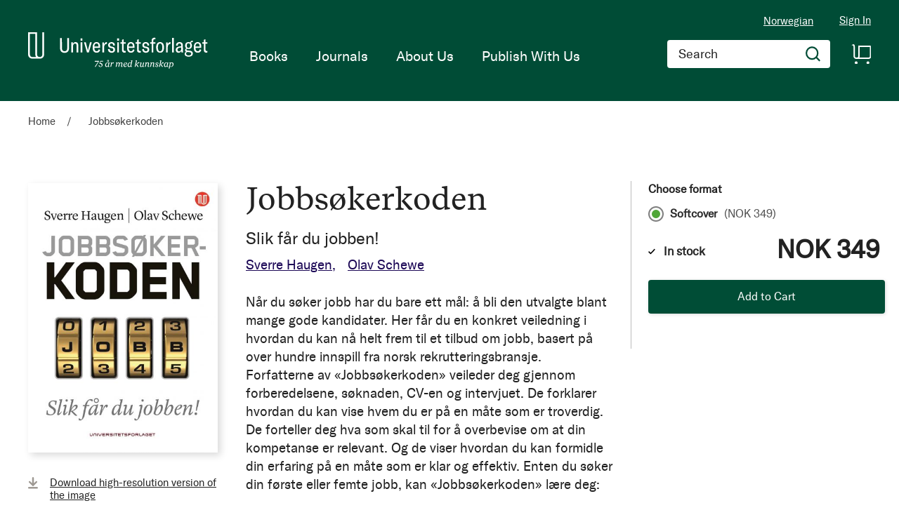

--- FILE ---
content_type: text/html; charset=UTF-8
request_url: https://www.universitetsforlaget.no/en/jobbsokerkoden-1
body_size: 29728
content:
<!doctype html>
<html lang="en">
    <head prefix="og: http://ogp.me/ns# fb: http://ogp.me/ns/fb# product: http://ogp.me/ns/product#">
        <script>
    var BASE_URL = 'https\u003A\u002F\u002Fwww.universitetsforlaget.no\u002Fen\u002F';
    var require = {
        'baseUrl': 'https\u003A\u002F\u002Fwww.universitetsforlaget.no\u002Fstatic\u002Fversion1764687961\u002Ffrontend\u002FConvert\u002Funiversitetsforlaget\u002Fen_US'
    };</script>        <meta charset="utf-8"/>
<meta name="title" content="Jobbsøkerkoden"/>
<meta name="description" content="Når du søker jobb har du bare ett mål: å bli den utvalgte blant mange gode kandidater. Her får du en konkret veiledning i hvordan du kan nå helt frem til et tilbud om jobb, basert på over hundre innspill fra norsk rekrutteringsbransje.Forfatterne av «Jobb"/>
<meta name="robots" content="INDEX,FOLLOW"/>
<meta name="viewport" content="width=device-width, initial-scale=1"/>
<meta name="format-detection" content="telephone=no"/>
<title>Jobbsøkerkoden</title>
<link  rel="stylesheet" type="text/css"  media="all" href="https://www.universitetsforlaget.no/static/version1764687961/frontend/Convert/universitetsforlaget/en_US/css/styles.css" />
<link  rel="stylesheet" type="text/css"  media="all" href="https://www.universitetsforlaget.no/static/version1764687961/frontend/Convert/universitetsforlaget/en_US/Amasty_ShopbyBase/css/swiper.min.css" />
<link  rel="stylesheet" type="text/css"  media="all" href="https://www.universitetsforlaget.no/static/version1764687961/frontend/Convert/universitetsforlaget/en_US/Clerk_Clerk/css/powerstep.css" />
<link  rel="stylesheet" type="text/css"  media="all" href="https://www.universitetsforlaget.no/static/version1764687961/frontend/Convert/universitetsforlaget/en_US/Convert_PimcoreBlocks/lib/aos/aos.css" />
<link  rel="stylesheet" type="text/css"  media="all" href="https://www.universitetsforlaget.no/static/version1764687961/frontend/Convert/universitetsforlaget/en_US/Amasty_BannersLite/css/style.css" />
<link  rel="stylesheet" type="text/css"  media="all" href="https://www.universitetsforlaget.no/static/version1764687961/frontend/Convert/universitetsforlaget/en_US/Algolia_AlgoliaSearch/internals/algolia-reset.css" />
<link  rel="stylesheet" type="text/css"  media="all" href="https://www.universitetsforlaget.no/static/version1764687961/frontend/Convert/universitetsforlaget/en_US/Algolia_AlgoliaSearch/internals/instantsearch.v3.css" />
<link  rel="stylesheet" type="text/css"  media="all" href="https://www.universitetsforlaget.no/static/version1764687961/frontend/Convert/universitetsforlaget/en_US/Amasty_ShopbyBase/css/source/mkcss/amshopby-base.css" />
<link  rel="stylesheet" type="text/css"  media="all" href="https://www.universitetsforlaget.no/static/version1764687961/frontend/Convert/universitetsforlaget/en_US/Amasty_Shopby/css/source/mkcss/amshopby.css" />
<link  rel="stylesheet" type="text/css"  media="all" href="https://www.universitetsforlaget.no/static/version1764687961/frontend/Convert/universitetsforlaget/en_US/Amasty_ShopbyBrand/css/source/mkcss/ambrands.css" />
<link  rel="stylesheet" type="text/css"  media="all" href="https://www.universitetsforlaget.no/static/version1764687961/frontend/Convert/universitetsforlaget/en_US/Amasty_GdprCookie/css/source/mkcss/amgdprcookie.min.css" />
<link  rel="stylesheet" type="text/css"  rel="stylesheet" type="text/css" href="https://widget.postenlabs.no/assets/PostenWidget.css" />
<script  type="text/javascript"  src="https://www.universitetsforlaget.no/static/version1764687961/frontend/Convert/universitetsforlaget/en_US/requirejs/require.js"></script>
<script  type="text/javascript"  src="https://www.universitetsforlaget.no/static/version1764687961/frontend/Convert/universitetsforlaget/en_US/mage/requirejs/mixins.js"></script>
<script  type="text/javascript"  src="https://www.universitetsforlaget.no/static/version1764687961/frontend/Convert/universitetsforlaget/en_US/requirejs-config.js"></script>
<script  type="text/javascript"  src="https://www.universitetsforlaget.no/static/version1764687961/frontend/Convert/universitetsforlaget/en_US/js/modernizr-custom.js"></script>
<script  type="text/javascript"  src="https://www.universitetsforlaget.no/static/version1764687961/frontend/Convert/universitetsforlaget/en_US/Algolia_AlgoliaSearch/internals/common.js"></script>
<script  type="text/javascript"  src="https://www.universitetsforlaget.no/static/version1764687961/frontend/Convert/universitetsforlaget/en_US/Algolia_AlgoliaSearch/autocomplete.js"></script>
<script  type="text/javascript"  src="https://www.universitetsforlaget.no/static/version1764687961/frontend/Convert/universitetsforlaget/en_US/Algolia_AlgoliaSearch/insights.js"></script>
<script  type="text/javascript"  src="https://www.universitetsforlaget.no/static/version1764687961/frontend/Convert/universitetsforlaget/en_US/Convert_AlgoliaSearchAmastyLabels/internals/common.js"></script>
<script  type="text/javascript"  src="https://www.universitetsforlaget.no/static/version1764687961/frontend/Convert/universitetsforlaget/en_US/Convert_AlgoliaSearchSwatches/internals/common.js"></script>
<script  type="text/javascript"  src="https://www.universitetsforlaget.no/static/version1764687961/frontend/Convert/universitetsforlaget/en_US/Convert_AlgoliaSearchFormatPrice/internals/common.js"></script>
<script  type="text/javascript"  src="https://www.universitetsforlaget.no/static/version1764687961/frontend/Convert/universitetsforlaget/en_US/Convert_AuthorAlgolia/internals/common.js"></script>
<script  type="text/javascript"  src="https://www.universitetsforlaget.no/static/version1764687961/frontend/Convert/universitetsforlaget/en_US/Convert_AlgoliaSearchBrand/internals/common.js"></script>
<script  type="text/javascript"  src="https://www.universitetsforlaget.no/static/version1764687961/frontend/Convert/universitetsforlaget/en_US/Convert_AlgoliaSearchProducts/internals/common.js"></script>
<link  rel="stylesheet" href="//vjs.zencdn.net/7.1.0/video-js.css" />
<link  rel="icon" type="image/x-icon" href="https://www.universitetsforlaget.no/media/favicon/websites/1/FAV-Icon.png" />
<link  rel="shortcut icon" type="image/x-icon" href="https://www.universitetsforlaget.no/media/favicon/websites/1/FAV-Icon.png" />
<link  rel="canonical" href="https://www.universitetsforlaget.no/en/jobbsokerkoden-1" />
<!-- RudderStack -->
<script type="text/javascript">
!function(){"use strict";var sdkBaseUrl="https://cdn.rudderlabs.com/v3";var sdkName="rsa.min.js";var asyncScript=true ;window.rudderAnalyticsBuildType="legacy",window.rudderanalytics=[] ;var e=["setDefaultInstanceKey","load","ready","page","track","identify","alias","group","reset","setAnonymousId","startSession","endSession"] ;for(var t=0;t<e.length;t++){var n=e[t];window.rudderanalytics[n]=function(e){return function(){ window.rudderanalytics.push([e].concat(Array.prototype.slice.call(arguments)))}}(n)}try{ new Function('return import("")'),window.rudderAnalyticsBuildType="modern"}catch(a){} if(window.rudderAnalyticsMount=function(){ "undefined"==typeof globalThis&&(Object.defineProperty(Object.prototype,"__globalThis_magic__",{get:function get(){ return this},configurable:true}),__globalThis_magic__.globalThis=__globalThis_magic__, delete Object.prototype.__globalThis_magic__);var e=document.createElement("script") ;e.src="".concat(sdkBaseUrl,"/").concat(window.rudderAnalyticsBuildType,"/").concat(sdkName),e.async=asyncScript, document.head?document.head.appendChild(e):document.body.appendChild(e) },"undefined"==typeof Promise||"undefined"==typeof globalThis){var d=document.createElement("script") ;d.src="https://cdnjs.cloudflare.com/polyfill/v3/polyfill.min.js?features=Symbol%2CPromise&callback=rudderAnalyticsMount", d.async=asyncScript,document.head?document.head.appendChild(d):document.body.appendChild(d)}else{ window.rudderAnalyticsMount()}window.rudderanalytics.load ("2dwjkkpNY6sxAfYoY01fH4w5Nwv","https://aschehougokk.dataplane.rudderstack.com",{}),window.rudderanalytics.page()}();
</script>

<meta name="google-site-verification" content="s1NKbp1k1IPXNTwGTdFPMbAeFx8so7LI3F2xX6X3Teo" />

<!-- Magento security scan -->
<!--C7Z6FCo7NnABjY8kQU8FvkhxAgGInA3M-->
            <script type="text/x-magento-init">
        {
            "*": {
                "Magento_PageCache/js/form-key-provider": {}
            }
        }
    </script>
            <!-- GOOGLE TAG MANAGER -->
            <script type="text/x-magento-init">
            {
                "*": {
                    "Magento_GoogleTagManager/js/google-tag-manager": {
                        "isCookieRestrictionModeEnabled": 0,
                        "currentWebsite": 1,
                        "cookieName": "user_allowed_save_cookie",
                        "gtmAccountId": "GTM\u002DWWWVFW",
                        "storeCurrencyCode": "NOK",
                        "ordersData": []                    }
                }
            }
            </script>
            <!-- END GOOGLE TAG MANAGER -->
            <script>
    window.clerkConfig = {"action":"https:\/\/www.universitetsforlaget.no\/en\/checkout\/cart\/add\/","formKey":"C17ojXCRs4P9Qec5"};
    ['afterCall','beforeRender','afterRender','onError'].forEach(function(callbackName){
        if (typeof window['clerk.' + callbackName] !== "function") {
            window['clerk.' + callbackName] = function (data) {}
        }
    });
</script>
<script>
    window.convertCustomMenu = {"isMenuOpenOnClick":false};
</script><script>
    define('VimeoPlayer', ['vimeoAPI'], function (VimeoPlayer) {
    	if (window.Vimeo === undefined) {
    		window.Vimeo = {
    			Player: VimeoPlayer
    		}
    	}
    });
</script>
<!--
/*
 * @author Convert Team
 * @copyright Copyright (c) Convert (https://www.convert.no/)
 */
-->

<script>
    requirejs([
            'https://cdn-cookieyes.com/client_data/b0c132dba4904c48439f53e1/script.js',
        ], function (vimeoCDN) {
            console.log("connected -> { https://cdn-cookieyes.com/client_data/b0c132dba4904c48439f53e1/script.js }")
        });
</script>
<link rel="stylesheet" type="text/css" media="all" href="https://maxcdn.bootstrapcdn.com/font-awesome/latest/css/font-awesome.min.css"/><script>(function(d) {var config = {kitId: 'sku5aeb', scriptTimeout: 3000, async: true}, h=d.documentElement,t=setTimeout(function(){h.className=h.className.replace(/\bwf-loading\b/g,"")+" wf-inactive";},config.scriptTimeout),tk=d.createElement("script"),f=false,s=d.getElementsByTagName("script")[0],a;h.className+=" wf-loading";tk.src='https://use.typekit.net/'+config.kitId+'.js';tk.async=true;tk.onload=tk.onreadystatechange=function(){a=this.readyState;if(f||a&&a!="complete"&&a!="loaded")return;f=true;clearTimeout(t);try{Typekit.load(config)}catch(e){}};s.parentNode.insertBefore(tk,s)})(document);</script>
<meta property="og:type" content="product" />
<meta property="og:title"
      content="Jobbsøkerkoden" />
<meta property="og:image"
      content="https://www.universitetsforlaget.no/media/catalog/product/cache/3b61b8f811cfce0e9d04565f0c32622a/9/7/9788215025339_d52dfe7565ee8310251b79e74862b08e.jpg" />
<meta property="og:description"
      content="Vil du lykkes som jobbsøker? Da må du vite hvordan de som skal ansette deg tenker og hva du må gjøre for å overbevise om at du er den rette." />
<meta property="og:url" content="https://www.universitetsforlaget.no/en/jobbsokerkoden-1" />
    <meta property="product:price:amount" content="349"/>
    <meta property="product:price:currency"
      content="NOK"/>
<script src="https://cdnjs.cloudflare.com/polyfill/v3/polyfill.min.js?features=default%2CArray.prototype.includes%2CPromise" crossorigin="anonymous"></script>
<script>
    
	window.algoliaConfig = {"instant":{"enabled":true,"selector":".page-container","isAddToCartEnabled":true,"addToCartParams":{"action":"https:\/\/www.universitetsforlaget.no\/en\/checkout\/cart\/add\/uenc\/aHR0cHM6Ly93d3cudW5pdmVyc2l0ZXRzZm9ybGFnZXQubm8vZW4vam9iYnNva2Vya29kZW4tMQ%2C%2C\/","formKey":"C17ojXCRs4P9Qec5"},"infiniteScrollEnabled":false,"urlTrackedParameters":["query","attribute:*","index","page"],"isShowProductOptions":true,"swatchesData":[],"sections":[{"name":"products","title":"Books","visibleHitsCount":"","index_name":"ufo_en_products"},{"name":"pages","title":"Articles","visibleHitsCount":"","index_name":"ufo_en_pages"},{"name":"authors","title":"Authors","visibleHitsCount":"","index_name":"ufo_en_authors"}],"hasSections":true,"productSectionTitle":"B\u00f8ker","sectionsNoProducts":[{"name":"pages","title":"Articles","visibleHitsCount":"","index_name":"ufo_en_pages"},{"name":"authors","title":"Authors","visibleHitsCount":"","index_name":"ufo_en_authors"}],"sectionsDisplayMode":"tabs","sectionsIsTabs":true},"autocomplete":{"enabled":false,"selector":".algolia-search-input","sections":[{"name":"pages","label":"Pages","hitsPerPage":"2"}],"nbOfProductsSuggestions":6,"nbOfCategoriesSuggestions":2,"nbOfQueriesSuggestions":0,"isDebugEnabled":false},"landingPage":{"query":"","configuration":"[]"},"extensionVersion":"3.2.0","applicationId":"VQ0WXHSGIC","indexName":"ufo_en","apiKey":"ODk2ODQxZWFlOWM5ZTczMzNhNzJkZDQ1MjkzZTRmOTAzMTZkM2I5MGRkYmJkNGJlY2ZlMWZjMWQ1ZDA2M2M4Y3RhZ0ZpbHRlcnM9","attributeFilter":[],"facets":[{"attribute":"price","type":"slider","label":"Price","searchable":"2","create_rule":"2"},{"attribute":"categories","type":"conjunctive","label":"Categories","searchable":"1","create_rule":"2"},{"attribute":"authors_name","type":"conjunctive","label":"Authors","searchable":"1","create_rule":"2"}],"areCategoriesInFacets":true,"hitsPerPage":12,"sortingIndices":[{"attribute":"name","sort":"asc","sortLabel":"Title","name":"ufo_en_products_name_asc","label":"Title","ranking":["asc(name)","typo","geo","words","filters","proximity","attribute","exact","custom"]},{"attribute":"market_date","sort":"asc","sortLabel":"Publishing date ascending","name":"ufo_en_products_market_date_asc","label":"Publishing date ascending","ranking":["asc(market_date)","typo","geo","words","filters","proximity","attribute","exact","custom"]},{"attribute":"market_date","sort":"desc","sortLabel":"Publish date descending","name":"ufo_en_products_market_date_desc","label":"Publish date descending","ranking":["desc(market_date)","typo","geo","words","filters","proximity","attribute","exact","custom"]}],"isSearchPage":false,"isCategoryPage":false,"isLandingPage":false,"removeBranding":false,"productId":null,"priceKey":".NOK.default","currencyCode":"NOK","currencySymbol":null,"priceFormat":{"pattern":"NOK\u00a0%s","precision":0,"requiredPrecision":0,"decimalSymbol":".","groupSymbol":",","groupLength":3,"integerRequired":false},"maxValuesPerFacet":12,"autofocus":false,"request":{"query":"","refinementKey":"","refinementValue":"","categoryId":"","landingPageId":"","path":"","level":""},"showCatsNotIncludedInNavigation":true,"showSuggestionsOnNoResultsPage":true,"baseUrl":"https:\/\/www.universitetsforlaget.no\/en","popularQueries":[],"useAdaptiveImage":false,"urls":{"logo":"https:\/\/www.universitetsforlaget.no\/static\/version1764687961\/frontend\/Convert\/universitetsforlaget\/en_US\/Algolia_AlgoliaSearch\/images\/search-by-algolia.svg"},"ccAnalytics":{"enabled":false,"ISSelector":".ais-hits--item a.result, .ais-infinite-hits--item a.result","conversionAnalyticsMode":null,"addToCartSelector":".action.primary.tocart","orderedProductIds":[]},"isPersonalizationEnabled":false,"personalization":{"enabled":false,"viewedEvents":{"viewProduct":{"eventName":"Viewed Product","enabled":false,"method":"viewedObjectIDs"}},"clickedEvents":{"productClicked":{"eventName":"Product Clicked","enabled":false,"selector":".ais-Hits-item a.result, .ais-InfiniteHits-item a.result","method":"clickedObjectIDs"},"productRecommended":{"eventName":"Recommended Product Clicked","enabled":false,"selector":".products-upsell .product-item","method":"clickedObjectIDs"}},"filterClicked":{"eventName":"Filter Clicked","enabled":false,"method":"clickedFilters"}},"analytics":{"enabled":false,"delay":"3000","triggerOnUiInteraction":"1","pushInitialSearch":"0"},"now":1768435200,"queue":{"isEnabled":true,"nbOfJobsToRun":25,"retryLimit":3,"nbOfElementsPerIndexingJob":300},"isPreventBackendRenderingEnabled":true,"areOutOfStockOptionsDisplayed":true,"translations":{"to":"to","or":"or","go":"Go","popularQueries":"You can try one of the popular search queries","seeAll":"See all products","allDepartments":"All departments","seeIn":"See products in","orIn":"or in","noProducts":"No products for query","noResults":"No results","refine":"Refine","selectedFilters":"Selected Filters","clearAll":"Clear all","previousPage":"Previous page","nextPage":"Next page","searchFor":"Search for products","relevance":"Default","categories":"Categories","products":"Products","searchBy":"Search by","searchForFacetValuesPlaceholder":"Search for other ...","showMore":"Show more products","priceFormat":{"From":"From"},"sections":{"extraTitle":{"pages":"Search results in content","products":"Search results in products"},"showMoreSection":{"pages":"Show all results in content","showLess":"Show less"}}},"author":{"abbr":{"translator":"tran.","editor":"ed.","chief_editor":"chief_editor","illustrator":"ill.","reader":"reader","photographer":"photographer"}},"convert_verk":{"enabled":false},"autofocusSelector":"form:not(#search_mini_form) input[type!=hidden]:first","autofocusNotSelector":"footer input","brand":{"enabled":false}};
</script>
<script>
    requirejs([
        'underscore',
        'algolia.swatchRenderer'
    ],function(
        _,
        swatchRenderer
    ) {
        algolia.registerHook("beforeWidgetInitialization", function(allWidgetConfiguration, algoliaBundle) {
            if (allWidgetConfiguration.refinementList) {
                var facetSettings = window.algoliaConfig.facets;
                algoliaBundle.$.each(allWidgetConfiguration.refinementList, function(key, config) {
                    var filterConfig = _.find(facetSettings, {
                        'attribute': config.attribute
                    });

                    if (filterConfig && filterConfig.swatches !== undefined) {
                        allWidgetConfiguration.refinementList[key] = swatchRenderer(config, filterConfig);
                    }
                });
            }

            return allWidgetConfiguration;
        });
    });
</script><script>
    requirejs([
        'jquery',
        'algoliaBundle',
    ], function($, algoliaBundle) {
        algolia.registerHook("beforeWidgetInitialization", function(allWidgetConfiguration) {
            if (algoliaConfig.autofocus) {
                var instant_selector = !algoliaConfig.autocomplete.enabled ? algoliaConfig.autocomplete.selector : "#instant-search-bar";
                var input = $(instant_selector)[0];
                setTimeout(function() {
                    $(input).focus();
                }, 100);
            }
            return allWidgetConfiguration;
        });
    });
</script><!--
/*
 * @author Convert Team
 * @copyright Copyright (c) Convert (https://www.convert.no/)
 */
-->
<script>
    requirejs([
        'algoliaBundle',
        'algoliaSectionWidget',
        'algoliaSectionTabsWidget',
        'algoliaSectionPagination',
        'mage/translate'
    ], function (algoliaBundle, sectionWiget, sectionTabsWidget, pagination, $t) {
        var oldWidgetInitialization,
            translations = window.algoliaConfig.translations.sections,
            $ = algoliaBundle.$;

        if (typeof algoliaHookBeforeWidgetInitialization === 'function') {
            oldWidgetInitialization = algoliaHookBeforeWidgetInitialization;
        }

        algoliaHookBeforeWidgetInitialization = function (allWidgetConfiguration) {
            if (typeof oldWidgetInitialization == 'function') {
                allWidgetConfiguration = oldWidgetInitialization(allWidgetConfiguration);
            }

            //Sections
            if (window.algoliaConfig.instant.hasSections) {
                var sectionConfig = {};

                $.each(window.algoliaConfig.instant.sections, function (key, section) {
                    var $emptyTemplateContainer = $('#instant-' + section.name + '-empty-template');
                    sectionConfig[section.name] = {
                        config: section,
                        container: '#instant-search-' + section.name + '-container',
                        headerContainer: '#section-' + section.name + '-header',
                        indexName: section.index_name,
                        templates: {
                            header: $('#instant-section-header-template').html(),
                            item: $('#instant-' + section.name + '-hit-template').html(),
                            empty: $emptyTemplateContainer.length ? $emptyTemplateContainer.html() : undefined,
                            showMore: {
                                active: '<span class="text">' + translations.showMoreSection[section.name] + '</span> <span class="count">({{moreCnt}})</span>',
                                inactive: '<span class="text">' + translations.showMoreSection.showLess + '</span>'
                            }
                        },
                        // TODO: extract cms-page specific rendering to mixin
                        showMore: section.visibleHitsCount
                    };

                    var sectionSearch = algoliaBundle.instantsearch({
                        indexName: section.index_name,
                        searchClient: algoliaBundle.algoliasearch(window.algoliaConfig.applicationId, window.algoliaConfig.apiKey),
                    });

                    sectionSearch.addWidgets([algoliaBundle.instantsearch.widgets.configure({
                        hitsPerPage: section.visibleHitsCount,
                    })]);

                    sectionSearch.addWidgets([algoliaBundle.instantsearch.widgets.hits({
                        container: '#instant-search-' + section.name + '-container',
                    })]);

                    if (algoliaPaginationConfig.enablePagination && algoliaPaginationConfig.enablePagination.indexOf(section.name) !== -1) {
                        var paginationConf = algoliaBundle.$.extend({}, allWidgetConfiguration.pagination, {
                            container: '#instant-search-' + section.name + '-pagination-container',
                            transformData: pagination.transformData,
                            padding: Math.floor(algoliaPaginationConfig.frame / 2),
                            pageSize: section.visibleHitsCount,
                            labels: {
                                previous: $t('Previous'),
                                next: $t('Next')
                            }
                        });
                        var customPagination = algoliaBundle.instantsearch.connectors.connectPagination(pagination.paginationRenderFn);
                        sectionSearch.addWidgets([customPagination(paginationConf)]);
                    }

                    sectionConfig[section.name].search = sectionSearch;
                    if (allWidgetConfiguration.index === undefined) {
                        allWidgetConfiguration.index = [];
                    }
                });

                if (window.algoliaConfig.instant.sectionsIsTabs) {
                    allWidgetConfiguration.custom.push(
                        sectionTabsWidget({
                            sections: window.algoliaConfig.instant.sections,
                            sectionConfig: sectionConfig,
                            stats: {
                                container: '#algolia-products-stats',
                                templates: {
                                    body: $('#instant-section-stats-template').html()
                                }
                            }
                        })
                    );
                    if (algoliaPaginationConfig.enablePagination && algoliaPaginationConfig.enablePagination.indexOf('products') === -1) {
                        delete allWidgetConfiguration.pagination;
                    }
                } else {
                    // stacked sections
                    $.each(window.algoliaConfig.instant.sectionsNoProducts, function (key, section) {
                        allWidgetConfiguration.custom.push(
                            sectionWiget(sectionConfig[section.name])
                        );
                    });
                }
            }

            return allWidgetConfiguration;
        }
    });
</script>
<script type="text/x-magento-init">
{
    "*": {
        "Convert_CollectionAlgolia/js/configuration": {}
    }
}
</script>
<script>
    requirejs([
        'jquery',
        'mage/utils/wrapper',
        'algoliaBundle',
        'jquery.tinyEqualizer'
    ], function($, wrapper, algoliaBundle) {
        var isNewAPI = (typeof algolia !== 'undefined' &&
                        typeof algolia.registerHook === 'function'),
            beforeWidgetInitialization,
            beforeInstantsearchInit,
            afterInstantsearchInit;

        function handleInputCrossAutocomplete(input) {
            if (input.val().length > 0) {
                input.closest('#algolia-searchbox').find('.clear-query-autocomplete').show();
                input.closest('#algolia-searchbox').find('.magnifying-glass').hide();
            }
            else {
                input.closest('#algolia-searchbox').find('.clear-query-autocomplete').hide();
                input.closest('#algolia-searchbox').find('.magnifying-glass').show();
            }
        }

        beforeWidgetInitialization = function(allWidgetConfiguration) {
            if (!algoliaConfig.autocomplete.enabled && $.isPlainObject(allWidgetConfiguration.searchBox)) {
                allWidgetConfiguration.searchBox = $.extend(
                    allWidgetConfiguration.searchBox, {
                        reset: false,
                        magnifier: false
                    }
                );
            }

            if ($.isArray(allWidgetConfiguration.rangeSlider)) {
                $.each(allWidgetConfiguration.rangeSlider, function (i, rangeSlider) {
                    if ($.isPlainObject(rangeSlider) && !$.isPlainObject(rangeSlider.pips)) {
                        allWidgetConfiguration.rangeSlider[i].pips = true;
                    }
                });
            }

            return allWidgetConfiguration;
        };

        beforeInstantsearchInit = function(instantsearchOptions) {
            var lastQuery = '';
            if (typeof instantsearchOptions.searchFunction === 'function') {
                instantsearchOptions.searchFunction = wrapper.wrap(instantsearchOptions.searchFunction, function (originalAction, helper) {
                    $(document).trigger("algolia.search", helper);
                    originalAction(helper);
                    if (helper.state.query !== '') {
                        lastQuery = helper.state.query;
                        if (window.SgyIAS !== undefined) {
                           window.SgyIAS.inited = false;
                           window.SgyIAS.destroy ? window.SgyIAS.destroy() : window.ias.destroy();
                        }
                    }
                    if (helper.state.query === '' && !algoliaConfig.isSearchPage) {
                        setTimeout(function () {
                            $.tinyEqualizer.reflow();
                            if (lastQuery !== '' && window.SgyIAS !== undefined && !window.SgyIAS.inited) {
                                window.SgyIAS.inited = true;
                                window.SgyIAS.init();
                            }
                        }, 500);
                    }
                });
            }
            return instantsearchOptions;
        };

        afterInstantsearchStart = function(search) {
            search.on('render', function () {
                setTimeout(function(){
                    $.tinyEqualizer.reflow();
                }, 500);

                if (algoliaConfig.autofocus === false && search.helper.state.query.length === 0 &&  $('input:focus').length === 0) {
                    setTimeout(function() {
                        $('input[autofocus]').focus();
                    }, 100);
                }
            });

            if (!algoliaConfig.autocomplete.enabled) {
                $(document).on('input', algoliaConfig.autocomplete.selector, function () {
                    handleInputCrossAutocomplete($(this));
                });

                if (search.helper.state.query.length !== 0) {
                    handleInputCrossAutocomplete($(algoliaConfig.autocomplete.selector))
                }
            }

            return search;
        };

        if (isNewAPI) {
            algolia.registerHook("beforeWidgetInitialization", beforeWidgetInitialization);

            algolia.registerHook("beforeInstantsearchInit", beforeInstantsearchInit);
            algolia.registerHook("afterInstantsearchStart", afterInstantsearchStart);
        } else {
            var oldWidgetInitialization,
                oldAlgoliaHookBeforeInstantsearchInit,
                oldAlgoliaHookAfterInstantsearchStart;

            if (typeof algoliaHookBeforeInstantsearchInit === 'function') {
                oldAlgoliaHookBeforeInstantsearchInit = algoliaHookBeforeInstantsearchInit;
            }

            if (typeof algoliaHookAfterInstantsearchStart === 'function') {
                oldAlgoliaHookAfterInstantsearchStart = algoliaHookAfterInstantsearchStart;
            }

            if (typeof algoliaHookBeforeWidgetInitialization === 'function') {
                oldWidgetInitialization = algoliaHookBeforeWidgetInitialization;
            }

            algoliaHookBeforeWidgetInitialization = function(allWidgetConfiguration) {
                if (typeof oldWidgetInitialization === 'function') {
                    allWidgetConfiguration = oldWidgetInitialization(allWidgetConfiguration);
                }

                return beforeWidgetInitialization(allWidgetConfiguration);
            };

            algoliaHookBeforeInstantsearchInit = function(instantsearchOptions) {
                if (typeof oldAlgoliaHookBeforeInstantsearchInit === 'function') {
                    instantsearchOptions = oldAlgoliaHookAfterInstantsearchStart(instantsearchOptions);
                }
                if (typeof beforeInstantsearchInit === 'function') {
                    instantsearchOptions = beforeInstantsearchInit(instantsearchOptions);
                }
                return instantsearchOptions;
            };

            algoliaHookAfterInstantsearchStart = function(search) {
                if (typeof oldAlgoliaHookAfterInstantsearchStart === 'function') {
                    search = oldAlgoliaHookAfterInstantsearchStart(search);
                }

                return afterInstantsearchStart(search);
            };
        }
    });
</script>
<script type="text/x-magento-init">
{
    "*": {
        "Algolia_AlgoliaSearch/instantsearch": {}
    }
}
</script>    </head>
    <body data-container="body"
          data-mage-init='{"loaderAjax": {}, "loader": { "icon": "https://www.universitetsforlaget.no/static/version1764687961/frontend/Convert/universitetsforlaget/en_US/images/loader-2.gif"}}'
        id="html-body" itemtype="http://schema.org/Product" itemscope="itemscope" class="is-not-sticky is-simple-product catalog-product-view product-jobbsokerkoden-1 page-layout-1column">
        
<script type="text/x-magento-init">
    {
        "*": {
            "Magento_PageBuilder/js/widget-initializer": {
                "config": {"[data-content-type=\"slider\"][data-appearance=\"default\"]":{"Magento_PageBuilder\/js\/content-type\/slider\/appearance\/default\/widget":false},"[data-content-type=\"map\"]":{"Magento_PageBuilder\/js\/content-type\/map\/appearance\/default\/widget":false},"[data-content-type=\"row\"]":{"Magento_PageBuilder\/js\/content-type\/row\/appearance\/default\/widget":false},"[data-content-type=\"tabs\"]":{"Magento_PageBuilder\/js\/content-type\/tabs\/appearance\/default\/widget":false},"[data-content-type=\"slide\"]":{"Magento_PageBuilder\/js\/content-type\/slide\/appearance\/default\/widget":{"buttonSelector":".pagebuilder-slide-button","showOverlay":"hover","dataRole":"slide"}},"[data-content-type=\"banner\"]":{"Magento_PageBuilder\/js\/content-type\/banner\/appearance\/default\/widget":{"buttonSelector":".pagebuilder-banner-button","showOverlay":"hover","dataRole":"banner"}},"[data-content-type=\"buttons\"]":{"Magento_PageBuilder\/js\/content-type\/buttons\/appearance\/inline\/widget":false},"[data-content-type=\"products\"][data-appearance=\"carousel\"]":{"Magento_PageBuilder\/js\/content-type\/products\/appearance\/carousel\/widget":false}},
                "breakpoints": {"desktop":{"label":"Desktop","stage":true,"default":true,"class":"desktop-switcher","icon":"Magento_PageBuilder::css\/images\/switcher\/switcher-desktop.svg","conditions":{"min-width":"1024px"},"options":{"products":{"default":{"slidesToShow":"5"}}}},"tablet":{"conditions":{"max-width":"1024px","min-width":"768px"},"options":{"products":{"default":{"slidesToShow":"4"},"continuous":{"slidesToShow":"3"}}}},"mobile":{"label":"Mobile","stage":true,"class":"mobile-switcher","icon":"Magento_PageBuilder::css\/images\/switcher\/switcher-mobile.svg","media":"only screen and (max-width: 768px)","conditions":{"max-width":"768px","min-width":"640px"},"options":{"products":{"default":{"slidesToShow":"3"}}}},"mobile-small":{"conditions":{"max-width":"640px"},"options":{"products":{"default":{"slidesToShow":"2"},"continuous":{"slidesToShow":"1"}}}}}            }
        }
    }
</script>

<div class="cookie-status-message" id="cookie-status">
    The store will not work correctly in the case when cookies are disabled.</div>
<script type="text/x-magento-init">
    {
        "*": {
            "cookieStatus": {}
        }
    }
</script>

<script type="text/x-magento-init">
    {
        "*": {
            "mage/cookies": {
                "expires": null,
                "path": "\u002F",
                "domain": ".www.universitetsforlaget.no",
                "secure": false,
                "lifetime": "3600"
            }
        }
    }
</script>
    <noscript>
        <div class="message global noscript">
            <div class="content">
                <p>
                    <strong>JavaScript seems to be disabled in your browser.</strong>
                    <span>
                        For the best experience on our site, be sure to turn on Javascript in your browser.                    </span>
                </p>
            </div>
        </div>
    </noscript>
<script>    require.config({
        map: {
            '*': {
                wysiwygAdapter: 'mage/adminhtml/wysiwyg/tiny_mce/tinymce4Adapter'
            }
        }
    });</script><!-- ko scope: 'company' -->
<div class="message company-warning _hidden" data-bind="css: { _hidden: !isCompanyBlocked() }">
<span>
<!-- ko i18n: 'Your company account is blocked and you cannot place orders. If you have questions, please contact your company administrator.' --><!-- /ko -->
</span>
</div>
<!-- /ko -->
<script type="text/x-magento-init">
    {
        "*": {
            "Magento_Ui/js/core/app": {
                "components": {
                    "company": {
                        "component": "Magento_Company/js/view/company",
                        "logoutUrl": "https://www.universitetsforlaget.no/en/customer/account/logout/"
                    }
                }
            }
        }
    }
</script>

<script>
    window.cookiesConfig = window.cookiesConfig || {};
    window.cookiesConfig.secure = true;
</script>    <!-- GOOGLE TAG MANAGER -->
    <noscript>
        <iframe src="https://www.googletagmanager.com/ns.html?id=GTM-WWWVFW"
                height="0" width="0" style="display:none;visibility:hidden"></iframe>
    </noscript>
    <!-- END GOOGLE TAG MANAGER -->

<script type="text/x-magento-init">
    {
        "*": {
            "Magento_GoogleTagManager/js/google-tag-manager-cart": {
                "blockNames": ["category.products.list","product.info.upsell","catalog.product.related","checkout.cart.crosssell","search_result_list"],
                "cookieAddToCart": "add_to_cart",
                "cookieRemoveFromCart": "remove_from_cart"
            }
        }
    }
</script>
<script>
    require.config({
        paths: {
            googleMaps: 'https\u003A\u002F\u002Fmaps.googleapis.com\u002Fmaps\u002Fapi\u002Fjs\u003Fv\u003D3\u0026key\u003D'
        },
        config: {
            'Magento_PageBuilder/js/utils/map': {
                style: ''
            },
            'Magento_PageBuilder/js/content-type/map/preview': {
                apiKey: '',
                apiKeyErrorMessage: 'You\u0020must\u0020provide\u0020a\u0020valid\u0020\u003Ca\u0020href\u003D\u0027https\u003A\u002F\u002Fwww.universitetsforlaget.no\u002Fen\u002Fadminhtml\u002Fsystem_config\u002Fedit\u002Fsection\u002Fcms\u002F\u0023cms_pagebuilder\u0027\u0020target\u003D\u0027_blank\u0027\u003EGoogle\u0020Maps\u0020API\u0020key\u003C\u002Fa\u003E\u0020to\u0020use\u0020a\u0020map.'
            },
            'Magento_PageBuilder/js/form/element/map': {
                apiKey: '',
                apiKeyErrorMessage: 'You\u0020must\u0020provide\u0020a\u0020valid\u0020\u003Ca\u0020href\u003D\u0027https\u003A\u002F\u002Fwww.universitetsforlaget.no\u002Fen\u002Fadminhtml\u002Fsystem_config\u002Fedit\u002Fsection\u002Fcms\u002F\u0023cms_pagebuilder\u0027\u0020target\u003D\u0027_blank\u0027\u003EGoogle\u0020Maps\u0020API\u0020key\u003C\u002Fa\u003E\u0020to\u0020use\u0020a\u0020map.'
            },
        }
    });
</script>

<script>
    require.config({
        shim: {
            'Magento_PageBuilder/js/utils/map': {
                deps: ['googleMaps']
            }
        }
    });
</script>
<div class="widget block block-static-block">
    </div>
<div class="off-canvas-wrapper">
    <div class="off-canvas-wrapper-inner" data-off-canvas-wrapper>

        <div class="off-canvas-content" data-off-canvas-content>
            <!-- Page content -->
            <div class="page-wrapper"><header class="page-header"><div class="header content">
<a href="#maincontent" class="skipLink" tabindex="1">To Main Content</a>

<div class="sticky-mm hide-for-large" tabindex="-1">
    <nav class="tab-bar">
        <section class="left-side">
            <a class="logo" tabindex="2" href="https://www.universitetsforlaget.no/en/" title="Scandinavian University Press">
    <img src="https://www.universitetsforlaget.no/static/version1764687961/frontend/Convert/universitetsforlaget/en_US/images/logo.svg"
         alt="Scandinavian University Press"
         width="446"         height="46"    />
</a>
        </section>
        <section class="right-side">
            <div class="right-side-icon-links">
                <div class="link authorization-link loggedout" data-label="or">
    <a title="Sign In" href="https://www.universitetsforlaget.no/en/customer/account/login/referer/aHR0cHM6Ly93d3cudW5pdmVyc2l0ZXRzZm9ybGFnZXQubm8vZW4vam9iYnNva2Vya29kZW4tMQ%2C%2C/">
        Sign In    </a>
</div>                
<div class="minicart minicart-wrapper">
    <a class="action showcart" href="https://www.universitetsforlaget.no/en/checkout/cart/"
       data-bind="scope: 'minicart_content'; " title="My Cart">
        <!-- ko wrapperCss: { 'has-item' : !!getCartParam('summary_count') } --><!-- /ko -->
        <span class="text">My Cart</span>
        <span class="counter qty empty"
              data-bind="css: { empty: !!getCartParam('summary_count') == false }, blockLoader: isLoading">
            <span class="counter-number"><!-- ko text: getCartParam('summary_count') --><!-- /ko --></span>
        </span>
    </a>
</div>
                <button class="nav-toggle" data-toggle="off-сanvas-left" title="Toggle Nav"><span>Toggle Nav</span></button>
            </div>
        </section>
    </nav>
</div>

<div class="header-row-custom show-for-large">
    <div class="sticky-header-row">
        <a class="logo" tabindex="2" href="https://www.universitetsforlaget.no/en/" title="Scandinavian University Press">
    <img src="https://www.universitetsforlaget.no/static/version1764687961/frontend/Convert/universitetsforlaget/en_US/images/logo.svg"
         alt="Scandinavian University Press"
         width="446"         height="46"    />
</a>

        <div class="nav-search-wrapper">
                        
            <div class="top-nav-wrapper">
                <div class="top-nav-search-sticky-row">

                    <div class="top-search-grid-wrapper">
                        <div class="top-search-wrapper">
                            <div class="panel wrapper"><div class="switcher language switcher-language" data-ui-id="language-switcher" id="switcher-language">
    <div class="actions dropdown options switcher-options">
        <ul class="dropdown switcher-dropdown"
            data-target="dropdown">
                                                                            <li class="view-ufo switcher-option">
                        <a href="https://www.universitetsforlaget.no/">
                            Norwegian                        </a>
                    </li>
                                    </ul>
    </div>
</div>
    <ul class="top-links">
                    <li>
                <a class="nav item "
                   title="Sign In"
                   href="https://www.universitetsforlaget.no/en/customer/account/login/referer/aHR0cHM6Ly93d3cudW5pdmVyc2l0ZXRzZm9ybGFnZXQubm8vZW4vam9iYnNva2Vya29kZW4tMQ%2C%2C/"
                    >
                    Sign In                </a>
            </li>
            </ul>
</div>
                            <span class="sticky-search">
                                <span class="action search"></span>
                            </span>
                            <div class="block block-search algolia-search-block">
    <div class="block block-title"><strong>Search</strong></div>
    <div class="block block-content">
        <form id="search_mini_form"
              action="https://www.universitetsforlaget.no/en/catalogsearch/result/"
              method="get">
            <div id="algolia-searchbox">
                <label for="search">Search:</label>

                <input id="search"
                       type="text"
                       name="q"
                       class="input-text algolia-search-input"
                       autocomplete="off"
                       spellcheck="false"
                       autocorrect="off"
                       autocapitalize="off"
                       placeholder="Search"
                       />

                <span class="clear-cross clear-query-autocomplete"></span>
                <button id="algolia-glass"
                        class="magnifying-glass"
                        type="submit"
                        title="Search"
                        width="24"
                        height="24"></button>
            </div>
        </form>
    </div>
</div>
                            
<div data-block="minicart" class="minicart-wrapper">
    <a class="action showcart" href="https://www.universitetsforlaget.no/en/checkout/cart/"
       data-bind="scope: 'minicart_content'" title="My&#x20;Cart">
        <!-- ko wrapperCss: { 'has-item' : !!getCartParam('summary_count') } --><!-- /ko -->
        <span class="text">My Cart</span>
        <span class="counter qty empty"
              data-bind="css: { empty: !!getCartParam('summary_count') == false }, blockLoader: isLoading">
            <span class="counter-number"><!-- ko text: getCartParam('summary_count') --><!-- /ko --></span>
            <span class="counter-label">
            <!-- ko if: getCartParam('summary_count') -->
                <!-- ko text: getCartParam('summary_count') --><!-- /ko -->
                <!-- ko i18n: 'items' --><!-- /ko -->
            <!-- /ko -->
            </span>
        </span>
    </a>
        <script>
        window.checkout = {"shoppingCartUrl":"https:\/\/www.universitetsforlaget.no\/en\/checkout\/cart\/","checkoutUrl":"https:\/\/www.universitetsforlaget.no\/en\/checkout\/","updateItemQtyUrl":"https:\/\/www.universitetsforlaget.no\/en\/checkout\/sidebar\/updateItemQty\/","removeItemUrl":"https:\/\/www.universitetsforlaget.no\/en\/checkout\/sidebar\/removeItem\/","imageTemplate":"Magento_Catalog\/product\/image_with_borders","baseUrl":"https:\/\/www.universitetsforlaget.no\/en\/","minicartMaxItemsVisible":5,"websiteId":"1","maxItemsToDisplay":10,"storeId":"2","storeGroupId":"1","customerLoginUrl":"https:\/\/www.universitetsforlaget.no\/en\/customer\/account\/login\/referer\/aHR0cHM6Ly93d3cudW5pdmVyc2l0ZXRzZm9ybGFnZXQubm8vZW4vam9iYnNva2Vya29kZW4tMQ%2C%2C\/","isRedirectRequired":false,"autocomplete":"off","captcha":{"user_login":{"isCaseSensitive":false,"imageHeight":50,"imageSrc":"","refreshUrl":"https:\/\/www.universitetsforlaget.no\/en\/captcha\/refresh\/","isRequired":false,"timestamp":1768463895}}};
    </script>
    <script type="text/x-magento-init">
    {
        "[data-block='minicart']": {
            "Magento_Ui/js/core/app": {"components":{"minicart_content":{"children":{"subtotal.container":{"children":{"subtotal":{"children":{"subtotal.totals":{"config":{"display_cart_subtotal_incl_tax":1,"display_cart_subtotal_excl_tax":0,"template":"Magento_Tax\/checkout\/minicart\/subtotal\/totals"},"component":"Magento_Tax\/js\/view\/checkout\/minicart\/subtotal\/totals","children":{"subtotal.totals.msrp":{"component":"Magento_Msrp\/js\/view\/checkout\/minicart\/subtotal\/totals","config":{"displayArea":"minicart-subtotal-hidden","template":"Magento_Msrp\/checkout\/minicart\/subtotal\/totals"}}}}},"component":"uiComponent","config":{"template":"Magento_Checkout\/minicart\/subtotal"}}},"component":"uiComponent","config":{"displayArea":"subtotalContainer"}},"item.renderer":{"component":"Magento_Checkout\/js\/view\/cart-item-renderer","config":{"displayArea":"defaultRenderer","template":"Magento_Checkout\/minicart\/item\/default"},"children":{"item.image":{"component":"Magento_Catalog\/js\/view\/image","config":{"template":"Magento_Catalog\/product\/image","displayArea":"itemImage"}},"checkout.cart.item.price.sidebar":{"component":"uiComponent","config":{"template":"Magento_Checkout\/minicart\/item\/price","displayArea":"priceSidebar"}}}},"extra_info":{"component":"uiComponent","config":{"displayArea":"extraInfo"}},"promotion":{"component":"uiComponent","config":{"displayArea":"promotion"}}},"config":{"itemRenderer":{"default":"defaultRenderer","simple":"defaultRenderer","virtual":"defaultRenderer"},"template":"Magento_Checkout\/minicart\/content"},"component":"Magento_Checkout\/js\/view\/minicart"}},"types":[]}        },
        "*": {
            "Magento_Ui/js/block-loader": "https\u003A\u002F\u002Fwww.universitetsforlaget.no\u002Fstatic\u002Fversion1764687961\u002Ffrontend\u002FConvert\u002Funiversitetsforlaget\u002Fen_US\u002Fimages\u002Fripple.svg"
        }
    }
    </script>
</div>


                        </div>
                    </div>
                </div>
            </div>
        </div>
        <div class="top-navigation-wrapper">
                <div class="sections nav-sections">
                <div class="section-items nav-sections-items"
             data-mage-init='{"tabs":{"openedState":"active"}}'>
                                            <div class="section-item-title nav-sections-item-title"
                     data-role="collapsible">
                    <a class="nav-sections-item-switch"
                       data-toggle="switch" href="#store.menu">
                        Menu                    </a>
                </div>
                <div class="section-item-content nav-sections-item-content"
                     id="store.menu"
                     data-role="content">
                    
<nav class="navigation" data-action="navigation">
    <ul data-mage-init='{"menu":{"expanded":true, "position":{"my":"left top","at":"left bottom"}}}'>
        <li  class="level0 nav-1 first level-top menu-item-home"><a href="https://www.universitetsforlaget.no/en/"  class="level-top"  ><span class="icon-text"><span>Home</span></span></a></li><li  class="level0 nav-2 category-item has-active level-top parent"><a href="https://www.universitetsforlaget.no/en/boker"  class="level-top"  ><span class="icon-text"><span>Books</span></span></a><ul class="level0 submenu"><li  class="level1 nav-2-1 first category-all"><a href="https://www.universitetsforlaget.no/en/boker"  ><span class="icon-text"><span>See all Books</span></span></a></li><li  class="level1 nav-2-2 category-item"><a href="https://www.universitetsforlaget.no/en/boker/barnehage"  ><span class="icon-text"><span>Pre-school</span></span></a></li><li  class="level1 nav-2-3 category-item"><a href="https://www.universitetsforlaget.no/en/boker/estetiske-fag"  ><span class="icon-text"><span>Aesthetics</span></span></a></li><li  class="level1 nav-2-4 category-item"><a href="https://www.universitetsforlaget.no/en/boker/forskningsmetode"  ><span class="icon-text"><span>Scientific Method</span></span></a></li><li  class="level1 nav-2-5 category-item"><a href="https://www.universitetsforlaget.no/en/boker/helse-og-sosialfag"  ><span class="icon-text"><span>Health and Social Care</span></span></a></li><li  class="level1 nav-2-6 category-item"><a href="https://www.universitetsforlaget.no/en/boker/historie-og-filosofi"  ><span class="icon-text"><span>History and Philosophy</span></span></a></li><li  class="level1 nav-2-7 category-item"><a href="https://www.universitetsforlaget.no/en/boker/juss"  ><span class="icon-text"><span>Law</span></span></a></li><li  class="level1 nav-2-8 category-item"><a href="https://www.universitetsforlaget.no/en/boker/markedsforing-okonomi-og-ledelse"  ><span class="icon-text"><span>Marketing, Business and Economics</span></span></a></li><li  class="level1 nav-2-9 category-item"><a href="https://www.universitetsforlaget.no/en/boker/mediefag-og-journalistikk"  ><span class="icon-text"><span>Media and Journalism</span></span></a></li><li  class="level1 nav-2-10 category-item"><a href="https://www.universitetsforlaget.no/en/boker/psykologi-og-medisin"  ><span class="icon-text"><span>Psychology and Medicine</span></span></a></li><li  class="level1 nav-2-11 category-item"><a href="https://www.universitetsforlaget.no/en/boker/realfag-og-it"  ><span class="icon-text"><span>Science and IT</span></span></a></li><li  class="level1 nav-2-12 category-item active"><a href="https://www.universitetsforlaget.no/en/boker/religion-livssyn-teologi-og-etikk"  ><span class="icon-text"><span>Religion, Theology and Ethics</span></span></a></li><li  class="level1 nav-2-13 category-item"><a href="https://www.universitetsforlaget.no/en/boker/samfunnsvitenskap"  ><span class="icon-text"><span>Social Sciences</span></span></a></li><li  class="level1 nav-2-14 category-item"><a href="https://www.universitetsforlaget.no/en/boker/skole-og-utdanning"  ><span class="icon-text"><span>School and Education</span></span></a></li><li  class="level1 nav-2-15 category-item"><a href="https://www.universitetsforlaget.no/en/boker/sprak-og-litteraturvitenskap"  ><span class="icon-text"><span>Language and Literature</span></span></a></li><li  class="level1 nav-2-16 category-item"><a href="https://www.universitetsforlaget.no/en/boker/studieteknikk-og-handboker"  ><span class="icon-text"><span>Study Skills and Handbooks</span></span></a></li><li  class="level1 nav-2-17 category-item"><a href="https://www.universitetsforlaget.no/en/boker/hva-er-bokene"  ><span class="icon-text"><span>Hva er- Series</span></span></a></li><li  class="level1 nav-2-18 category-item"><a href="https://www.universitetsforlaget.no/en/boker/engelske-boker"  ><span class="icon-text"><span>Books in English</span></span></a></li><li  class="level1 nav-2-19 category-item last"><a href="https://www.universitetsforlaget.no/en/boker/apen-tilgang"  ><span class="icon-text"><span>Open Access</span></span></a></li></ul></li><li  class="level0 nav-3 category-item level-top"><a href="https://www.universitetsforlaget.no/en/journals"  class="level-top"  ><span class="icon-text"><span>Journals</span></span></a></li><li  class="level0 nav-4 category-item level-top"><a href="https://www.universitetsforlaget.no/en/about-us/about-universitetsforlaget"  class="level-top"  ><span class="icon-text"><span>About Us</span></span></a></li><li  class="level0 nav-5 category-item last level-top"><a href="https://www.universitetsforlaget.no/en/author/publish-with-us"  class="level-top"  ><span class="icon-text"><span>Publish With Us</span></span></a></li>            </ul>
    </nav>                </div>
                                            <div class="section-item-title nav-sections-item-title"
                     data-role="collapsible">
                    <a class="nav-sections-item-switch"
                       data-toggle="switch" href="#store.links">
                        Account                    </a>
                </div>
                <div class="section-item-content nav-sections-item-content"
                     id="store.links"
                     data-role="content">
                    <!-- Account links -->                </div>
                    </div>
    </div>
        </div>
    </div>
</div>
</div></header><div class="mobile-search-wrapper"><div class="mobile-search-bar">
    <div id="mobile-menu-search">
    </div>
</div></div><div class="page-container"><div class="top-controls-wrapper"><div class="breadcrumbs"></div>
<script type="text/x-magento-init">
    {
        ".breadcrumbs": {"breadcrumbs":{"categoryUrlSuffix":"","useCategoryPathInUrl":0,"product":"Jobbs\u00f8kerkoden","menuContainer":"header [data-action=\"navigation\"] \u003E ul"}}    }
</script></div><div class="widget block block-static-block">
    </div>
<main id="maincontent" class="page-main"><div id="algolia-autocomplete-container"></div><a id="contentarea" tabindex="-1"></a>
<div class="page messages"><div data-placeholder="messages"></div>
<div data-bind="scope: 'messages'">
    <div data-bind="foreach: { data: cookieMessages, as: 'message' }" class="messages">
        <div data-bind="attr: {
            class: 'message-' + message.type + ' ' + message.type + ' message',
            'data-ui-id': 'message-' + message.type
        }">
            <div class="message-wrap">
                <div class="message-text" data-bind="html: message.text"></div>
                <em class="message-close"></em>
            </div>
        </div>
    </div>
    <div data-bind="foreach: { data: messages().messages, as: 'message' }" class="messages">
        <div data-bind="attr: {
            class: 'message-' + message.type + ' ' + message.type + ' message',
            'data-ui-id': 'message-' + message.type
        }">
            <div class="message-wrap">
                <div class="message-text" data-bind="html: message.text"></div>
                <em class="message-close"></em>
            </div>
        </div>
    </div>
</div>
<script type="text/x-magento-init">
    {
        "*": {
            "Magento_Ui/js/core/app": {
                "components": {
                        "messages": {
                            "component": "Magento_Theme/js/view/messages"
                        }
                    }
                }
            }
    }
</script>
</div><div class="columns"><div class="column main"><div class="widget block block-static-block">
    </div>
<div class="product-info-wrapper"><div class="product media"><a id="gallery-prev-area" tabindex="-1"></a>
<div class="action-skip-wrapper"><a class="action skip gallery-next-area"
   href="#gallery-next-area">
    <span>
        Skip to the end of the images gallery    </span>
</a>
</div><div class="product-downloadable-image"><div class="gallery-placeholder">
    <img src="https://www.universitetsforlaget.no/media/catalog/product/cache/d1553489e51b9a70be60b3d458cd83ac/9/7/9788215025339_d52dfe7565ee8310251b79e74862b08e.jpg" alt="Jobbs&#xF8;kerkoden"/>
</div>
</div><script type="text/x-magento-init">
    {
        "[data-gallery-role=gallery-placeholder]": {
            "Magento_ProductVideo/js/fotorama-add-video-events": {
                "videoData": [{"mediaType":"image","videoUrl":null,"isBase":true}],
                "videoSettings": [{"playIfBase":"0","showRelated":"0","videoAutoRestart":"0"}],
                "optionsVideoData": []            }
        }
    }
</script>
<div class="action-skip-wrapper"><a class="action skip gallery-prev-area"
   href="#gallery-prev-area">
    <span>
        Skip to the beginning of the images gallery    </span>
</a>
</div><a id="gallery-next-area" tabindex="-1"></a>
<div class="product-media-controls">    <div class="product-download-image">
        <a href="https://www.universitetsforlaget.no/media/catalog/product/9/7/9788215025339_d52dfe7565ee8310251b79e74862b08e.jpg">
            Download high-resolution version of the image        </a>
    </div>
    <h2 class="extra-title">Browse the book</h2>

            <div class="product-flip-book-outer">
            <a class="product-flip-book"
               href="https&#x3A;&#x2F;&#x2F;issuu.com&#x2F;universitetsforlaget&#x2F;docs&#x2F;jobbs__kerkoden&#x3F;fr&#x3D;sMzAwMDM3OTYwMA"
               target="_blank">
                Browse the book            </a>
        </div>

    
    <a href="https&#x3A;&#x2F;&#x2F;www.biblioimages.com&#x2F;aschehoug&#x2F;dam.aspx&#x3F;p&#x3D;downloadasset&amp;assetversionid&#x3D;74052&amp;key&#x3D;ffae3055aa">Download table of contents as PDF</a>
</div></div><div class="product-controls-sidebar"><div class="product-controls-sidebar-container"><div class="product-info-sidebar">
<div class="product-add-form">
    <form action="https://www.universitetsforlaget.no/en/checkout/cart/add/uenc/aHR0cHM6Ly93d3cudW5pdmVyc2l0ZXRzZm9ybGFnZXQubm8vZW4vam9iYnNva2Vya29kZW4tMQ%2C%2C/product/2476/" method="post"
          id="product_addtocart_form">
        <input type="hidden" name="product" value="2476" />
        <input type="hidden" name="selected_configurable_option" value="" />
        <input type="hidden" name="related_product" id="related-products-field" value="" />
        <input name="form_key" type="hidden" value="C17ojXCRs4P9Qec5" />                            <div class="product-info-form-wrapper"><div class="product-info-form-row">    <div class="product-format-container">
        <h3 class="product-format-title">Choose format</h3>
        <div class="product-format-links">
                            <div class="radio product-format-item">
                    <input
                            type="radio"
                            value="9788215025339"
                            name="format_links"
                            onclick="document.location.href = 'https://www.universitetsforlaget.no/en/jobbsokerkoden-1'"
                            id="format-link9788215025339"
                                                    checked="checked"                                            >
                    <label for="format-link9788215025339">
                        Softcover<span
                                class="price-wrapper">(<span class="price">NOK 349</span>)</span>
                    </label>
                </div>
                    </div>
    </div>
<div class="product-price-stock-container">
<div class="product-info-stock-sku">
                        <div class="stock available" title="Availability">
                <span>In stock</span>
            </div>
            </div><div class="price-over-box"><div class="price-box price-final_price" data-role="priceBox" data-product-id="2476" data-price-box="product-id-2476">
    

<span class="price-container price-final_price&#x20;tax&#x20;weee"
         itemprop="offers" itemscope itemtype="http://schema.org/Offer">
        <span  id="product-price-2476"                data-price-amount="349"
        data-price-type="finalPrice"
        class="price-wrapper "
    ><span class="price">NOK 349</span></span>
                <meta itemprop="price" content="349" />
        <meta itemprop="priceCurrency" content="NOK" />
    </span>

</div></div></div><div class="box-tocart">


    <div class="fieldset">
                <div class="field qty">
            <label class="label" for="qty"><span>Qty</span></label>
            <div class="control">
                <select name="qty" id="qty" class="qty">
                                      <option value="1" selected>1</option>
                                      <option value="2" >2</option>
                                      <option value="3" >3</option>
                                      <option value="4" >4</option>
                                      <option value="5" >5</option>
                                      <option value="6" >6</option>
                                      <option value="7" >7</option>
                                      <option value="8" >8</option>
                                      <option value="9" >9</option>
                                      <option value="10" >10</option>
                                      <option value="11" >11</option>
                                      <option value="12" >12</option>
                                      <option value="13" >13</option>
                                      <option value="14" >14</option>
                                      <option value="15" >15</option>
                                      <option value="16" >16</option>
                                      <option value="17" >17</option>
                                      <option value="18" >18</option>
                                      <option value="19" >19</option>
                                      <option value="20" >20</option>
                                  </select>
            </div>
        </div>
                <div class="actions">
                        <button type="submit"
                    title="Add to Cart"
                    class="action tocart"
                    id="product-addtocart-button"
                    disabled="disabled">
                <span class="product-addtocart-button">Add to Cart</span>
            </button>
        </div>
        
<div id="instant-purchase" data-bind="scope:'instant-purchase'">
    <!-- ko template: getTemplate() --><!-- /ko -->
</div>
<script type="text/x-magento-init">
    {
        "#instant-purchase": {
            "Magento_Ui/js/core/app": {"components":{"instant-purchase":{"component":"Magento_InstantPurchase\/js\/view\/instant-purchase","config":{"template":"Magento_InstantPurchase\/instant-purchase","buttonText":"Instant Purchase","purchaseUrl":"https:\/\/www.universitetsforlaget.no\/en\/instantpurchase\/button\/placeOrder\/"}}}}        }
    }
</script>
    </div>
</div>
<script type="text/x-magento-init">
    {
        "#product_addtocart_form": {
            "product/view/validation": {
                "radioCheckboxClosest": ".nested"
            }
        }
    }
</script>
<script type="text/x-magento-init">
    {
        "#product_addtocart_form": {
            "catalogAddToCart": {
                "bindSubmit": false
            }
        }
    }
</script>
</div></div>        
                    </form>
</div>
<script>
    require([
        'jquery',
        'priceBox'
    ], function($){
        var dataPriceBoxSelector = '[data-role=priceBox]',
            dataProductIdSelector = '[data-product-id=2476]',
            priceBoxes = $(dataPriceBoxSelector + dataProductIdSelector);

        priceBoxes = priceBoxes.filter(function(index, elem){
            return !$(elem).find('.price-from').length;
        });

        priceBoxes.priceBox({'priceConfig': {"productId":"2476","priceFormat":{"pattern":"NOK\u00a0%s","precision":0,"requiredPrecision":0,"decimalSymbol":".","groupSymbol":",","groupLength":3,"integerRequired":false},"tierPrices":[]}});
    });
</script>
</div></div></div><div class="product-info-main"><div class="product-info-center"><div class="page-title-wrapper&#x20;product">
    <h1 class="page-title"
                >
        <span class="base" data-ui-id="page-title-wrapper" itemprop="name">Jobbsøkerkoden</span>    </h1>
    </div>

<div class="product attribute subtitle">
            <strong class="type"></strong>
    
    <!-- Modified description output-->
            <div class="value" itemprop="subtitle">Slik får du jobben!</div>
    </div>
    <ul class="authors-list">
                <li class="authors-item">
            <a href="https://www.universitetsforlaget.no/en/Sverre_Haugen">
                Sverre Haugen</a>
        </li>
                <li class="authors-item">
            <a href="https://www.universitetsforlaget.no/en/Olav-Schewe_">
                Olav Schewe</a>
        </li>
            </ul>
    <div class="product info detailed">
                <div class="product-data">
                                                            <div class="product-content product_info_description_simple" id="product.info.description.simple" data-role="content">
                    
<div class="product attribute description">
    
    <!-- Modified description output-->
            <div class="value" >Når du søker jobb har du bare ett mål: å bli den utvalgte blant mange gode kandidater. Her får du en konkret veiledning i hvordan du kan nå helt frem til et tilbud om jobb, basert på over hundre innspill fra norsk rekrutteringsbransje.<br>Forfatterne av «Jobbsøkerkoden» veileder deg gjennom forberedelsene, søknaden, CV-en og intervjuet. De forklarer hvordan du kan vise hvem du er på en måte som er troverdig. De forteller deg hva som skal til for å overbevise om at din kompetanse er relevant. Og de viser hvordan du kan formidle din erfaring på en måte som er klar og effektiv.  Enten du søker din første eller femte jobb, kan «Jobbsøkerkoden» lære deg:<br><br>-	Hva du skal legge merke til i en stillingsannonse<br>-	Hvordan den som skal ansette deg tenker<br>-	Hva som skal til for å lage en sterk CV<br>-	Hvordan du skal skrive et overbevisende søknadsbrev<br>-	Hvilke intervjuspørsmål du bør forberede deg på<br>-	Hvorfor du må bruke eksempler når du snakker om tidligere erfaring<br>-	Hva du må tenke på når du får jobbtilbudet<br><br>Lykke til i jakten på en ny og spennende jobb!<br><br>«Dette er en bok som veldig mange vil ha nytte av å lese.»<br>Rolf Nævra, Daglig Leder og hodejeger i Technogarden Magellan<br><br>«Endelig en bok som gir konkrete tips fra personene i 'det virkelige liv' - de som faktisk rekrutterer! Lett å gå til, og veldig konkret!»<br>Trine Juhl Sørensen, karriererådgiver ved Høgskolen i Oslo og Akershus<br><br>«Jeg fikk jobben! Selv tenker jeg at mye av årsaken til at det gikk så bra var gode tips fra boken. De erfaringsbaserte anbefalingene om hvordan man bør forberede seg til intervju, og hva og hvordan man bør fokusere under selve intervjuet, var særlig til hjelp.»<br>Tarjei Ludvigsen, student som fikk jobben<br><br>«Lettlest og konkret!»<br> Rie Hurlen, Managing Partner og hodejeger i Reflecto Search & Selection<br><br>«Jeg leser daglig søknader som bekrefter hvor viktig en bok som dette er - jeg tror alle jobbsøkere bør lese denne boken!»<br>Eivind Hoff, Employer Branding Manager og seniorrekrutterer i Nordea <br><br>«Selv om det finnes masse tips om jobbsøking på nett, gir «Jobbsøkerkoden» en ny forståelse av hvordan du bør kommunisere som jobbsøker.»<br>Merete Hverven Bull, HR Direktør i Visma</div>
    </div>
                </div>
                                            <div class="product-content additional" id="additional" data-role="content">
                        <h2 class="extra-title">Detailed information</h2>
    <ul class="product-attributes-list">
                                <li>
                <span>Pages:</span>
                <span data-th="Pages">192</span>
            </li>
                                <li>
                <span>Language:</span>
                <span data-th="Language">Bokmål/Nynorsk</span>
            </li>
                                <li>
                <span>ISBN:</span>
                <span data-th="ISBN">9788215025339</span>
            </li>
                                <li>
                <span>Publication date:</span>
                <span data-th="Publication date">17.08.2016</span>
            </li>
                                <li>
                <span>Book group:</span>
                <span data-th="Book group">310</span>
            </li>
                    </ul>
                </div>
                    </div>
    </div>


<div class="social-block-wrapper">
<h2 class="extra-title">Share book:</h2>
<ul class="product-social-block">
    <li class="product-social-item">
        <a target="_blank" class="icon-social icon-facebook"
           href="https://www.facebook.com/sharer/sharer.php?u=&quote="
           title="Facebook"
           onclick="window.open('https://www.facebook.com/sharer/sharer.php?u=' + encodeURIComponent(document.URL) +
           '&quote=' + encodeURIComponent(document.URL)); return false;"
        >
            Facebook        </a>
    </li>
    <li class="product-social-item">
        <a target="_blank" class="icon-social icon-twitter"
           href="https://twitter.com/intent/tweet?source=&text=:%20"
           title="Twitter"
           onclick="window.open('https://twitter.com/intent/tweet?text=' + encodeURIComponent(document.title) +
           ':%20'  + encodeURIComponent(document.URL)); return false;"
        >
            Twitter        </a>
    </li>
    <li class="product-social-item">
        <a target="_blank" class="icon-social icon-linkedin"
           href="https://www.linkedin.com/shareArticle?url="
           title="LinkedIn"
           onclick="window.open('https://www.linkedin.com/shareArticle?url=' + encodeURIComponent(document.title));
           return false;"
        >
            LinkedIn        </a>
    </li>
</ul>
</div></div>

</div></div>
<input name="form_key" type="hidden" value="C17ojXCRs4P9Qec5" /><script type="text/x-magento-init">
    {
        "*": {
            "Magento_Customer/js/section-config": {
                "sections": {"stores\/store\/switch":["*"],"stores\/store\/switchrequest":["*"],"directory\/currency\/switch":["*"],"*":["messages","company"],"customer\/account\/logout":["*","recently_viewed_product","recently_compared_product","persistent"],"customer\/account\/loginpost":["*"],"customer\/account\/createpost":["*"],"customer\/account\/editpost":["*"],"customer\/ajax\/login":["checkout-data","cart","captcha"],"catalog\/product_compare\/add":["compare-products"],"catalog\/product_compare\/remove":["compare-products"],"catalog\/product_compare\/clear":["compare-products"],"sales\/guest\/reorder":["cart","shipping-bar"],"sales\/order\/reorder":["cart","shipping-bar"],"rest\/v1\/requisition_lists":["requisition"],"requisition_list\/requisition\/delete":["requisition"],"requisition_list\/item\/addtocart":["cart"],"checkout\/cart\/add":["cart","directory-data","multicart_message","shipping-bar"],"checkout\/cart\/delete":["cart","shipping-bar"],"checkout\/cart\/updatepost":["cart","shipping-bar"],"checkout\/cart\/updateitemoptions":["cart","shipping-bar"],"checkout\/cart\/couponpost":["cart","shipping-bar"],"checkout\/cart\/estimatepost":["cart","shipping-bar"],"checkout\/cart\/estimateupdatepost":["cart","shipping-bar"],"checkout\/onepage\/saveorder":["cart","checkout-data","last-ordered-items","shipping-bar","customer_downloadable"],"checkout\/sidebar\/removeitem":["cart","shipping-bar"],"checkout\/sidebar\/updateitemqty":["cart","shipping-bar"],"rest\/*\/v1\/carts\/*\/payment-information":["cart","last-ordered-items","captcha","instant-purchase","shipping-bar","customer_downloadable"],"rest\/*\/v1\/guest-carts\/*\/payment-information":["cart","captcha","shipping-bar"],"rest\/*\/v1\/guest-carts\/*\/selected-payment-method":["cart","checkout-data","shipping-bar"],"rest\/*\/v1\/carts\/*\/selected-payment-method":["cart","checkout-data","instant-purchase","shipping-bar"],"customer_order\/cart\/updatefaileditemoptions":["cart"],"checkout\/cart\/updatefaileditemoptions":["cart"],"customer_order\/cart\/advancedadd":["cart"],"checkout\/cart\/advancedadd":["cart"],"checkout\/cart\/removeallfailed":["cart"],"checkout\/cart\/removefailed":["cart"],"customer_order\/cart\/addfaileditems":["cart"],"checkout\/cart\/addfaileditems":["cart"],"customer_order\/sku\/uploadfile":["cart"],"wishlist\/index\/add":["wishlist"],"wishlist\/index\/remove":["wishlist"],"wishlist\/index\/updateitemoptions":["wishlist"],"wishlist\/index\/update":["wishlist"],"wishlist\/index\/cart":["wishlist","cart","shipping-bar"],"wishlist\/index\/fromcart":["wishlist","cart","shipping-bar"],"wishlist\/index\/allcart":["wishlist","cart","shipping-bar"],"wishlist\/shared\/allcart":["wishlist","cart","shipping-bar"],"wishlist\/shared\/cart":["cart","shipping-bar"],"giftregistry\/index\/cart":["cart"],"giftregistry\/view\/addtocart":["cart"],"customer\/address\/*":["instant-purchase"],"customer\/account\/*":["instant-purchase"],"vault\/cards\/deleteaction":["instant-purchase"],"multishipping\/checkout\/overviewpost":["cart","shipping-bar"],"wishlist\/index\/copyitem":["wishlist"],"wishlist\/index\/copyitems":["wishlist"],"wishlist\/index\/deletewishlist":["wishlist","multiplewishlist"],"wishlist\/index\/createwishlist":["multiplewishlist"],"wishlist\/index\/editwishlist":["multiplewishlist"],"wishlist\/index\/moveitem":["wishlist"],"wishlist\/index\/moveitems":["wishlist"],"wishlist\/search\/addtocart":["cart","wishlist"],"rest\/*\/v1\/carts\/*\/po-payment-information":["cart","checkout-data","last-ordered-items"],"purchaseorder\/purchaseorder\/success":["cart","checkout-data","last-ordered-items"],"persistent\/index\/unsetcookie":["persistent"],"quickorder\/sku\/uploadfile\/":["cart"],"review\/product\/post":["review"],"gdpr\/customer\/anonymise":["customer"],"ajaxcart":["cart","shipping-bar"],"kindle\/kindle\/edit":["customer"],"*\/placeorder":["shipping-bar"],"*\/place":["shipping-bar"],"creditsystem\/index\/addcredittocart":["cart"]},
                "clientSideSections": ["checkout-data","cart-data"],
                "baseUrls": ["https:\/\/www.universitetsforlaget.no\/en\/"],
                "sectionNames": ["messages","customer","compare-products","last-ordered-items","requisition","cart","directory-data","captcha","wishlist","company","company_authorization","negotiable_quote","instant-purchase","loggedAsCustomer","multiplewishlist","purchase_order","persistent","review","multicart_message","shipping-bar","customer_downloadable","recently_viewed_product","recently_compared_product","product_data_storage"]            }
        }
    }
</script>
<script type="text/x-magento-init">
    {
        "*": {
            "Magento_Customer/js/customer-data": {
                "sectionLoadUrl": "https\u003A\u002F\u002Fwww.universitetsforlaget.no\u002Fen\u002Fcustomer\u002Fsection\u002Fload\u002F",
                "expirableSectionLifetime": 60,
                "expirableSectionNames": ["cart","persistent"],
                "cookieLifeTime": "3600",
                "updateSessionUrl": "https\u003A\u002F\u002Fwww.universitetsforlaget.no\u002Fen\u002Fcustomer\u002Faccount\u002FupdateSession\u002F"
            }
        }
    }
</script>
<script type="text/x-magento-init">
    {
        "*": {
            "Magento_Customer/js/invalidation-processor": {
                "invalidationRules": {
                    "website-rule": {
                        "Magento_Customer/js/invalidation-rules/website-rule": {
                            "scopeConfig": {
                                "websiteId": "1"
                            }
                        }
                    }
                }
            }
        }
    }
</script>
<script type="text/x-magento-init">
    {
        "body": {
            "pageCache": {"url":"https:\/\/www.universitetsforlaget.no\/en\/page_cache\/block\/render\/id\/2476\/","handles":["default","catalog_product_view","catalog_product_view_type_simple","catalog_product_view_id_2476","catalog_product_view_sku_9788215025339","algolia_search_handle","algolia_search_handle_with_topsearch"],"originalRequest":{"route":"catalog","controller":"product","action":"view","uri":"\/en\/jobbsokerkoden-1"},"versionCookieName":"private_content_version"}        }
    }
</script>
<script type="text/x-magento-init">
{
    "*": {
        "Magento_Banner/js/model/banner":
            {"sectionLoadUrl":"https:\/\/www.universitetsforlaget.no\/en\/banner\/ajax\/load\/","cacheTtl":30000}        }
}
</script>
<div data-mage-init='{"feedReport":[]}'></div><script type="text/x-magento-init">
    {
        "body": {
            "requireCookie": {"noCookieUrl":"https:\/\/www.universitetsforlaget.no\/en\/cookie\/index\/noCookies\/","triggers":[".review .action.submit"],"isRedirectCmsPage":true}        }
    }
</script>
<script type="text/x-magento-init">
    {
        "*": {
                "Magento_Catalog/js/product/view/provider": {
                    "data": {"items":{"2476":{"add_to_cart_button":{"post_data":"{\"action\":\"https:\\\/\\\/www.universitetsforlaget.no\\\/en\\\/checkout\\\/cart\\\/add\\\/uenc\\\/%25uenc%25\\\/product\\\/2476\\\/\",\"data\":{\"product\":\"2476\",\"uenc\":\"%uenc%\"}}","url":"https:\/\/www.universitetsforlaget.no\/en\/checkout\/cart\/add\/uenc\/%25uenc%25\/product\/2476\/","required_options":false},"add_to_compare_button":{"post_data":null,"url":"{\"action\":\"https:\\\/\\\/www.universitetsforlaget.no\\\/en\\\/catalog\\\/product_compare\\\/add\\\/\",\"data\":{\"product\":\"2476\",\"uenc\":\"aHR0cHM6Ly93d3cudW5pdmVyc2l0ZXRzZm9ybGFnZXQubm8vZW4vam9iYnNva2Vya29kZW4tMQ,,\"}}","required_options":null},"price_info":{"final_price":349,"max_price":349,"max_regular_price":349,"minimal_regular_price":349,"special_price":null,"minimal_price":349,"regular_price":349,"formatted_prices":{"final_price":"<span class=\"price\">NOK\u00a0349<\/span>","max_price":"<span class=\"price\">NOK\u00a0349<\/span>","minimal_price":"<span class=\"price\">NOK\u00a0349<\/span>","max_regular_price":"<span class=\"price\">NOK\u00a0349<\/span>","minimal_regular_price":null,"special_price":null,"regular_price":"<span class=\"price\">NOK\u00a0349<\/span>"},"extension_attributes":{"msrp":{"msrp_price":"<span class=\"price\">NOK\u00a00<\/span>","is_applicable":"","is_shown_price_on_gesture":"","msrp_message":"","explanation_message":"Our price is lower than the manufacturer&#039;s &quot;minimum advertised price.&quot; As a result, we cannot show you the price in catalog or the product page. <br><br> You have no obligation to purchase the product once you know the price. You can simply remove the item from your cart."},"tax_adjustments":{"final_price":349,"max_price":349,"max_regular_price":349,"minimal_regular_price":349,"special_price":349,"minimal_price":349,"regular_price":349,"formatted_prices":{"final_price":"<span class=\"price\">NOK\u00a0349<\/span>","max_price":"<span class=\"price\">NOK\u00a0349<\/span>","minimal_price":"<span class=\"price\">NOK\u00a0349<\/span>","max_regular_price":"<span class=\"price\">NOK\u00a0349<\/span>","minimal_regular_price":null,"special_price":"<span class=\"price\">NOK\u00a0349<\/span>","regular_price":"<span class=\"price\">NOK\u00a0349<\/span>"}},"weee_attributes":[],"weee_adjustment":"<span class=\"price\">NOK\u00a0349<\/span>"}},"images":[{"url":"https:\/\/www.universitetsforlaget.no\/media\/catalog\/product\/cache\/565660d64ee6c6e804f6a98e39c1fa6c\/9\/7\/9788215025339_d52dfe7565ee8310251b79e74862b08e.jpg","code":"recently_viewed_products_grid_content_widget","height":280,"width":190,"label":"Jobbs\u00f8kerkoden","resized_width":190,"resized_height":280},{"url":"https:\/\/www.universitetsforlaget.no\/media\/catalog\/product\/cache\/cc0ec711b04399821219220e1764be1e\/9\/7\/9788215025339_d52dfe7565ee8310251b79e74862b08e.jpg","code":"recently_viewed_products_list_content_widget","height":270,"width":270,"label":"Jobbs\u00f8kerkoden","resized_width":270,"resized_height":270},{"url":"https:\/\/www.universitetsforlaget.no\/media\/catalog\/product\/cache\/3810a21bd5deaf47a8ae98a35d4bdaf5\/9\/7\/9788215025339_d52dfe7565ee8310251b79e74862b08e.jpg","code":"recently_viewed_products_images_names_widget","height":90,"width":75,"label":"Jobbs\u00f8kerkoden","resized_width":75,"resized_height":90},{"url":"https:\/\/www.universitetsforlaget.no\/media\/catalog\/product\/cache\/565660d64ee6c6e804f6a98e39c1fa6c\/9\/7\/9788215025339_d52dfe7565ee8310251b79e74862b08e.jpg","code":"recently_compared_products_grid_content_widget","height":280,"width":190,"label":"Jobbs\u00f8kerkoden","resized_width":190,"resized_height":280},{"url":"https:\/\/www.universitetsforlaget.no\/media\/catalog\/product\/cache\/70f7f166e0ad168b86398abf51809868\/9\/7\/9788215025339_d52dfe7565ee8310251b79e74862b08e.jpg","code":"recently_compared_products_list_content_widget","height":207,"width":270,"label":"Jobbs\u00f8kerkoden","resized_width":270,"resized_height":207},{"url":"https:\/\/www.universitetsforlaget.no\/media\/catalog\/product\/cache\/3810a21bd5deaf47a8ae98a35d4bdaf5\/9\/7\/9788215025339_d52dfe7565ee8310251b79e74862b08e.jpg","code":"recently_compared_products_images_names_widget","height":90,"width":75,"label":"Jobbs\u00f8kerkoden","resized_width":75,"resized_height":90}],"url":"https:\/\/www.universitetsforlaget.no\/en\/jobbsokerkoden-1","id":2476,"name":"Jobbs\u00f8kerkoden","type":"simple","is_salable":"1","store_id":2,"currency_code":"NOK","extension_attributes":{"wishlist_button":{"post_data":null,"url":"{\"action\":\"https:\\\/\\\/www.universitetsforlaget.no\\\/en\\\/wishlist\\\/index\\\/add\\\/\",\"data\":{\"product\":2476,\"uenc\":\"aHR0cHM6Ly93d3cudW5pdmVyc2l0ZXRzZm9ybGFnZXQubm8vZW4vam9iYnNva2Vya29kZW4tMQ,,\"}}","required_options":null},"review_html":"    <div class=\"product-reviews-summary short empty\">\n        <div class=\"reviews-actions\">\n            <a class=\"action add\" href=\"https:\/\/www.universitetsforlaget.no\/en\/jobbsokerkoden-1#review-form\">\n                Be the first to review this product            <\/a>\n        <\/div>\n    <\/div>\n"},"is_available":true}},"store":"2","currency":"NOK","productCurrentScope":"website"}            }
        }
    }
</script>
    <div class="author-widget">
                <div class="aw-wrapper">

            
            <div class="aw-info">
                <h2 class="aw-title">Sverre Haugen</h2>
                <div class="aw-description">Sverre Haugen er en av Norges mest synlige fagpersoner innen rekruttering. Han er medgründer av rekrutteringsselskapet MeyerHaugen hvor han jobber som partner og hodejeger. Han er en aktiv foredragsholder innen temaer som rekrutteringskommunikasjon, relasjonsbygging og motivasjonsteori. Han har tidligere vært leder for rekruttering i konsulentselskapet Accenture, hodejeger i MercuriUrval og leder for karrierenettverket Nova som kobler arbeidsgivere og jobbsøkere.</div>

                <a class="aw-button button secondary" href="https://www.universitetsforlaget.no/en/Sverre_Haugen">
                    More about the author                </a>
            </div>
        </div>
                <div class="aw-wrapper">

            
            <div class="aw-info">
                <h2 class="aw-title">Olav Schewe</h2>
                <div class="aw-description"><b>Olav Schewe</b> er forfatter av den internasjonale bestselgeren <i>Superstudent</i> som har solgt over 27 000 eksemplarer i Norge og er oversatt til 18 språk. Olav beskriver seg selv som en gjennomsnittselev som oppnådde toppkarakterer ved hjelp av god studieteknikk. Han brenner for læring og har gjennom bøker, foredrag og digitale verktøy hjulpet studenter over hele verden med å lære mer effektivt. Olav er utdannet fra University of Oxford i Storbritannia, NHH i Bergen og UC Berkeley i USA. Les mer på www.olavschewe.com.</div>

                <a class="aw-button button secondary" href="https://www.universitetsforlaget.no/en/Olav-Schewe_">
                    More about the author                </a>
            </div>
        </div>
            </div>


<div class="product-clerk-reccomendations">            <span class="clerk"
            data-template="@product-page-alternatives-en"
                    data-products="[2476]"
            data-after-call="clerk.afterCall"
            data-before-render="clerk.beforeRender"
            data-after-render="clerk.afterRender"
            data-on-error="clerk.onError"
        ></span>
    </div><div class="widget block block-static-block">
    </div>
</div></div></main><div class="page-bottom"><div class="widget block block-static-block">
    </div>
</div></div><footer class="page-footer"><div class="footer-inner"><div class="footer-contacts-socials"><div class="footer-contacts-socials-wrapper"><div class="footer-contacts-wrapper"><h3>Contact</h3>
<p><strong>Universitetsforlaget<br></strong>75 år med kunnskap<br><br>Aschehoug AS<br>Org.nr: NO 935 302 137</p>
<p><strong>Visit us:</strong><br>Sehesteds gate 3<br>0164 Oslo<br>Norway</p>
<p><strong>Postal address:</strong><br>Postboks 508 Sentrum <br>NO-0105 Oslo<br>Norway</p>
<p>Phone: +47 24 14 75 00<br><a href="mailto:post@universitetsforlaget.no">post@universitetsforlaget.no</a></p>    <div class="footer links">
                            <p class="description">Følg oss:</p>
                <ul class="footer-social">
                            <li><a target="_blank" class="nav item icon-facebook"
                       title="Facebook"
                       href="https://www.facebook.com/universitetsforlaget"><span>Facebook</span></a></li>
                            <li><a target="_blank" class="nav item icon-linkedin"
                       title="LinkedIn"
                       href="https://www.linkedin.com/company/71426"><span>LinkedIn</span></a></li>
                            <li><a target="_blank" class="nav item icon-instagram"
                       title="Instagram"
                       href="https://www.instagram.com/universitetsforlaget/"><span>Instagram</span></a></li>
                    </ul>
    </div>
</div></div><div class="footer-copyrights">
    <small class="copyright">
        <span>Copyright © Universitetsforlaget 
</span>
    </small>
    <small class="cookies">
        <span></span>
                    <a href="https://www.universitetsforlaget.no/en/privacy-policy/cookies/">Cookies</a>
                            <a href="https://www.universitetsforlaget.no/en/privacy-policy/">Privacy Policy</a>
            </small>
</div></div>
<div class="footer-content">
    <div class="footer-list footer content">
                                                                        <div class="footer-block convert-links">
                        <div class="">
                        <h3>Customer Support</h3>
                <ul class="footer links">
                            <li>
                    <a class="nav item "
                       href="https://www.universitetsforlaget.no/en/support/shipping"
                        >
                        Shipping and Delivery                    </a>
                </li>
                            <li>
                    <a class="nav item "
                       href="https://www.universitetsforlaget.no/en/support/returns"
                        >
                        Returns                    </a>
                </li>
                            <li>
                    <a class="nav item "
                       href="https://www.universitetsforlaget.no/en/support/contact-customer-service"
                        >
                        Contact Customer Support                    </a>
                </li>
                            <li>
                    <a class="nav item "
                       href="https://www.universitetsforlaget.no/en/support/terms-and-conditions"
                        >
                        Terms & Conditions                    </a>
                </li>
                    </ul>
    </div>
                </div>
                                                                <div class="footer-block our-websites">
                        <div class="">
                        <h3>Our Sites</h3>
                <ul class="footer links">
                            <li>
                    <a class="nav item "
                       href="https://www.scup.com"
                         target="_blank" >
                        Scandinavian University Press                    </a>
                </li>
                            <li>
                    <a class="nav item "
                       href="https://juridika.no"
                         target="_blank" >
                        Juridika                    </a>
                </li>
                            <li>
                    <a class="nav item "
                       href="https://kunne.no/"
                         target="_blank" >
                        Kunne                    </a>
                </li>
                            <li>
                    <a class="nav item "
                       href="https://ublogg.no"
                         target="_blank" >
                        Ublogg                    </a>
                </li>
                    </ul>
    </div>
                </div>
                                                                <div class="footer-block ">
                        <div class="">
                        <h3>Universitetsforlaget</h3>
                <ul class="footer links">
                            <li>
                    <a class="nav item "
                       href="https://www.universitetsforlaget.no/en/about-us/contact-us"
                        >
                        Contact Us                    </a>
                </li>
                            <li>
                    <a class="nav item "
                       href="https://www.universitetsforlaget.no/en/about-us/about-universitetsforlaget"
                        >
                        About Universitetsforlaget                    </a>
                </li>
                            <li>
                    <a class="nav item "
                       href="https://www.universitetsforlaget.no/en/about-us/lecturer-support"
                        >
                        Lecturer Support                    </a>
                </li>
                            <li>
                    <a class="nav item "
                       href="https://www.universitetsforlaget.no/en/about-us/booksellers"
                        >
                        Booksellers                    </a>
                </li>
                            <li>
                    <a class="nav item "
                       href="https://www.universitetsforlaget.no/en/about-us/press-and-media"
                        >
                        Press and Media                    </a>
                </li>
                            <li>
                    <a class="nav item "
                       href="https://osloliteraryagency.no/"
                        >
                        Foreign rights                    </a>
                </li>
                    </ul>
    </div>
                </div>
                                                                                                                            <div class="footer-block newsletter">
                    

<input type="hidden"
    name="am-gdpr-checkboxes-from"
    value="subscription" />
<div class="block newsletter">
    <div class="title"><strong>Keep yourself updated!</strong></div>
    <div class="description">Sign up for our newsletter and stay up to date with new releases and news from us.</div>
    <div class="content">
        <a class="subscribe-button" href="https://www.universitetsforlaget.no/en/subscribe/">Subscribe to newsletters</a>
    </div>
</div>
                </div>
                        </div>
</div>
</div></footer><script type="text/x-magento-init">
        {
            "*": {
                "Magento_Ui/js/core/app": {
                    "components": {
                        "storage-manager": {
                            "component": "Magento_Catalog/js/storage-manager",
                            "appendTo": "",
                            "storagesConfiguration" : {"recently_viewed_product":{"requestConfig":{"syncUrl":"https:\/\/www.universitetsforlaget.no\/en\/catalog\/product\/frontend_action_synchronize\/"},"lifetime":"1000","allowToSendRequest":null},"recently_compared_product":{"requestConfig":{"syncUrl":"https:\/\/www.universitetsforlaget.no\/en\/catalog\/product\/frontend_action_synchronize\/"},"lifetime":"1000","allowToSendRequest":null},"product_data_storage":{"updateRequestConfig":{"url":"https:\/\/www.universitetsforlaget.no\/en\/rest\/ufo_en\/V1\/products-render-info"},"requestConfig":{"syncUrl":"https:\/\/www.universitetsforlaget.no\/en\/catalog\/product\/frontend_action_synchronize\/"},"allowToSendRequest":null}}                        }
                    }
                }
            }
        }
</script>



<div class="amgdpr-privacy-policy" id="amgdpr-privacy-popup"></div>

<script type="text/x-magento-init">
    {
        "#amgdpr-privacy-popup": {
            "Amasty_Gdpr/js/popup":{
                "textUrl":"https://www.universitetsforlaget.no/en/gdpr/policy/policytext/",
                "modalClass": "amgdpr-modal-container"
            }
        }
    }
</script>
<style>
    #bss_ajaxcart_popup .btn-continue .continue {
        background: #1979c3;
        color: #ffffff;
    }

    #bss_ajaxcart_popup .btn-continue .continue:hover {
        background: #006bb4;
    }

    #bss_ajaxcart_popup .btn-viewcart .viewcart {
        background: #1979c3;
        color: #ffffff;
    }

    #bss_ajaxcart_popup .btn-viewcart .viewcart:hover {
        background: #006bb4;
    }
</style>

	<div id="bss_ajaxcart_popup" class="add-to-cart-popup" data-reveal>
	</div>
	<script>
		var ajaxCart;
		require(['jquery', 'bssAjaxcart'],function($, BssAjaxCart){
			$(document).ready(function() {
				ajaxCart = new BssAjaxCart();
				ajaxCart.init('https://www.universitetsforlaget.no/en/ajaxcart/', false, true, 'https://www.universitetsforlaget.no/en/ajaxcart/index/view/');
			});
		});
	</script>
<!-- Start of Clerk.io E-commerce Personalisation tool - www.clerk.io -->
<script type="text/javascript">
    (function(w,d){
        var e=d.createElement('script');e.type='text/javascript';e.async=true;
        e.src=(d.location.protocol=='https:'?'https':'http')+'://cdn.clerk.io/clerk.js';
        var s=d.getElementsByTagName('script')[0];s.parentNode.insertBefore(e,s);
        w.__clerk_q=w.__clerk_q||[];w.Clerk=w.Clerk||function(){w.__clerk_q.push(arguments)};
    })(window,document);

        Clerk('config', {
            key: 'ne9itRH9ZXcfYl49SErwH5BA9F9InGyE',
            collect_email: false,
            language: 'english',            globals: {
                uenc: 'aHR0cDovL3d3dy51bml2ZXJzaXRldHNmb3JsYWdldC5uby9lbi9qb2Jic29rZXJrb2Rlbi0x',
                formkey: 'C17ojXCRs4P9Qec5'
            }
        });

          var collectbaskets = false;
          
          if(collectbaskets){

            let open = XMLHttpRequest.prototype.open; 
            XMLHttpRequest.prototype.open = function() {
                this.addEventListener("load", function(){

                    if( this.responseURL.includes("=cart")){
                        
                        if (this.readyState === 4 && this.status === 200) {
                            var response = JSON.parse(this.responseText);

                            var clerk_productids = [];
                            if(response && response.hasOwnProperty('cart') && response.cart.hasOwnProperty('items') ){

                                for (var i = 0, len = response.cart.items.length; i < len; i++) {
                                    clerk_productids.push(response.cart.items[i].item_id);
                                }
                            }

                            clerk_productids = clerk_productids.map(Number);
                            var clerk_last_productids = [];
                            if( localStorage.getItem('clerk_productids') !== null ){
                                clerk_last_productids = localStorage.getItem('clerk_productids').split(",");
                                clerk_last_productids = clerk_last_productids.map(Number);  
                            }
                            clerk_productids = clerk_productids.sort((a, b) => a - b);
                            clerk_last_productids = clerk_last_productids.sort((a, b) => a - b);
                            if(JSON.stringify(clerk_productids) == JSON.stringify(clerk_last_productids)){
                                // if equal - do nothing
                            }else{
                                if(JSON.stringify(clerk_productids) === "[0]" ){
                                    Clerk('cart', 'set', []);
                                }else{
                                    Clerk('cart', 'set', clerk_productids);
                                }
                            }
                            localStorage.setItem("clerk_productids", clerk_productids);
                        }                         
                    }
                }, false);
                open.apply(this, arguments);
            };

        } 

</script>
<!-- End of Clerk.io E-commerce Personalisation tool - www.clerk.io -->
<script>
    requirejs([
        'jquery',
        'aos',
        'videojs',
        'videojs.youtube',
        'videojs.vimeo',
        'domReady!'
    ], function ($, aos, videojs) {
        aos.init();
 
        $('.video-banner').each(function (key, el) {
            var params = $(el).data('banner-setup'),
                player = videojs(el, params);
        });

        $('.convert-video-button-ctr').on('click', function(e) {
            var playerContainer = $(this).closest('.convert-video').find('.video-banner');
                player = videojs(playerContainer.attr('id'));
            if (player) {
                if (player.currentType() === 'video/vimeo') {
                    var iframe = playerContainer.find('iframe')[0],
                    player = new Vimeo.Player(iframe);
                }
                player.play();
            }
        });
    });
</script>




<script type="text/x-magento-init">
    {
        "*": {
            "Magento_GoogleTagManager/js/actions/product-detail": {
                "id": "9788215025339",
                "name": "Jobbs\u00F8kerkoden",
                "category": ""
            }
        }
    }
</script>

<!-- Product hit template -->
<script type="text/template" id="autocomplete_products_template">
    <a class="algoliasearch-autocomplete-hit"
        {{^__queryID}} href="{{url}}" {{/__queryID}}
        {{#__queryID}} href="{{urlForInsights}}" {{/__queryID}}
    >
        {{#thumbnail_url}}
        <div class="thumb"><img src="{{thumbnail_url}}" alt="{{{name}}}" /></div>
        {{/thumbnail_url}}

        <div class="info">
            {{{_highlightResult.name.value}}}

            <div class="algoliasearch-autocomplete-category">
                {{#categories_without_path}}
                in {{{categories_without_path}}}
                {{/categories_without_path}}

                {{#_highlightResult.color}}
                {{#_highlightResult.color.value}}
                <span>
                    {{#categories_without_path}} | {{/categories_without_path}}
                    Color: {{{_highlightResult.color.value}}}
                </span>
                {{/_highlightResult.color.value}}
                {{/_highlightResult.color}}
            </div>

            <div class="algoliasearch-autocomplete-price">
                    <span class="after_special
                                {{#price.NOK.default_original_formated}}
                                    promotion
                                {{/price.NOK.default_original_formated}}">
                        {{price.NOK.default_formated}}
                    </span>

                {{#price.NOK.default_original_formated}}
                    <span class="before_special">
                        {{price.NOK.default_original_formated}}
                    </span>
                {{/price.NOK.default_original_formated}}
                {{#price.NOK.default_tier_formated}}
                    <span class="tier_price">
                        As low as                        <span class="tier_value">{{price.NOK.default_tier_formated}}</span>
                    </span>
                {{/price.NOK.default_tier_formated}}
            </div>
        </div>
    </a>
</script>
<!-- Category hit template -->
<script type="text/template" id="autocomplete_categories_template">
    <a class="algoliasearch-autocomplete-hit" href="{{url}}">
        {{#image_url}}
        <div class="thumb">
            <img src="{{{image_url}}}" alt="{{{name}}}" />
        </div>
        {{/image_url}}

        {{#image_url}}
        <div class="info">
            {{/image_url}}
            {{^image_url}}
            <div class="info-without-thumb">
                {{#_highlightResult.path}}
                {{{_highlightResult.path.value}}}
                {{/_highlightResult.path}}
                {{^_highlightResult.path}}
                {{{path}}}
                {{/_highlightResult.path}}

                {{#product_count}}
                <small>({{product_count}})</small>
                {{/product_count}}

            </div>
            <div class="algolia-clearfix"></div>
            {{/image_url}}
        </div>
    </a>
</script><!-- Page hit template -->
<script type="text/template" id="autocomplete_pages_template">
    <a class="algoliasearch-autocomplete-hit" href="{{url}}">
        <div class="info-without-thumb">
            {{{_highlightResult.name.value}}}
            {{#content}}
            <div class="details">
                {{{content}}}
            </div>
            {{/content}}
        </div>
        <div class="algolia-clearfix"></div>
    </a>
</script><!-- Extra attribute hit template -->
<script type="text/template" id="autocomplete_extra_template">
    <a class="algoliasearch-autocomplete-hit" href="{{url}}">
        <div class="info-without-thumb">
            {{{_highlightResult.value.value}}}
        </div>
        <div class="algolia-clearfix"></div>
    </a>
</script>
<!-- Suggestion hit template -->
<script type="text/template" id="autocomplete_suggestions_template">
    <a class="algoliasearch-autocomplete-hit" href="{{url}}">
        <svg xmlns="http://www.w3.org/2000/svg"
             class="algolia-glass-suggestion magnifying-glass"
             width="24"
             height="24"
             viewBox="0 0 128 128">
            <g transform="scale(2.5)">
                <path stroke-width="3" d="M19.5 19.582l9.438 9.438"></path>
                <circle stroke-width="3" cx="12" cy="12" r="10.5" fill="none"></circle>
                <path d="M23.646 20.354l-3.293 3.293c-.195.195-.195.512 0 .707l7.293 7.293c.195.195.512.195.707
                0l3.293-3.293c.195-.195.195-.512 0-.707l-7.293-7.293c-.195-.195-.512-.195-.707 0z" ></path>
            </g>
        </svg>
        <div class="info-without-thumb">
            {{{_highlightResult.query.value}}}

            {{#category}}
                <span class="text-muted">in</span>
                <span class="category-tag">{{category}}</span>
            {{/category}}
        </div>
        <div class="algolia-clearfix"></div>
    </a>
</script>
<script type="text/template" id="menu-template">
    <div class="autocomplete-wrapper">
        <div class="col9">
            <div class="aa-dataset-products"></div>
        </div>
        <div class="col3">
            <div class="other-sections">
                <div class="aa-dataset-suggestions"></div>
                                    <div class="aa-dataset-0"></div>
                                    <div class="aa-dataset-1"></div>
                                    <div class="aa-dataset-2"></div>
                                    <div class="aa-dataset-3"></div>
                                    <div class="aa-dataset-4"></div>
                                    <div class="aa-dataset-5"></div>
                                    <div class="aa-dataset-6"></div>
                                    <div class="aa-dataset-7"></div>
                                    <div class="aa-dataset-8"></div>
                                    <div class="aa-dataset-9"></div>
                            </div>
        </div>
    </div>
</script><style>
.algolia-search-tab-header.no-result {color: #999;}
</style>
<!-- Wrapping template -->
<script type="text/template" id="instant_wrapper_template">

    <div class="algolia-instant-category-view-top"><div class="widget block block-static-block">
    </div>
</div>
    <div class="page-main">

        {{#findAutocomplete}}
            <div id="algolia-autocomplete-container"></div>
        {{/findAutocomplete}}

        <div class="category-header algolia-category-header">
            <div class="top-controls-wrapper">
                <div class="breadcrumbs">
    <ul class="items">
                    <li class="item Home">
                            <a href="https://www.universitetsforlaget.no/en/"
                   title="Home">
                    Home                </a>
                        </li>
                    <li class="item Search&#x20;results">
                            <strong>Search results</strong>
                        </li>
            </ul>
</div>
            </div>
            <div class="category-view algolia-category-view">
                                                <div class="page-title-wrapper">
                    <h1 class="page-title">Search results</h1>
                </div>
            </div>
        </div>

        <div id="algolia_instant_selector" class="algolia-instant-selector">

            <div class="product data items" id="algolia_instant_tabs">

                <!-- Tab Links -->
                <div class="algolia-search-tabs-header">
                    {{#config.sections}}
                    <div class="tabs-header-item" data-role="collapsible" id="section-{{name}}-header">
                        <a class="tabs-header-link" data-toggle="trigger" href="#instant-search-{{name}}-container">
                            {{title}}
                            <!--<span class="tabs-header-qty"></span>-->
                        </a>
                    </div>
                    {{/config.sections}}
                </div>

                <!-- Tab Contents -->
                <div class="algolia-search-tabs-content">
                    <div class="tabs-content-item" id="instant-search-products-container" data-role="content">
                        <!-- Products Tab -->
                        <div class="tabs-content-wrapper">
                            <div class="toolbar toolbar-products algolia-toolbar-products">
                                <div id="algolia-stats" class="toolbar-amount"></div>
                                <div class="toolbar-sorter sorter">
                                    <label class="sorter-label" for="sorter">Sort by</label>
                                    <span class="sorter-options" id="algolia-sorts"></span>
                                </div>
                            </div>
                            <div class="sidebar sidebar-main algolia-left-container" id="algolia-left-container" style="clear:left;">
                                <div id="refine-toggle" class="button expanded hide-for-large">+ Refine</div>
                                <div class="hidden-sm hidden-xs algolia-search-facets-container" id="instant-search-facets-container">
                                    <div id="current-refinements" class="algolia-current-refinements"></div>
                                    <div id="clear-refinements" class="hide"></div>
                                </div>
                            </div>
                            <div class="column main algolia-right-container" id="algolia-right-container">
                                {{#second_bar}}
                                <div id="instant-search-bar-container" class="hide">
                                    <div id="instant-search-box">
                                        <div class="instant-search-bar-label">
                                            <svg xmlns="http://www.w3.org/2000/svg" class="magnifying-glass" width="24" height="24" viewBox="0 0 128 128">
                                                <g transform="scale(4)">
                                                    <path stroke-width="3" d="M19.5 19.582l9.438 9.438"></path>
                                                    <circle stroke-width="3" cx="12" cy="12" r="10.5" fill="none"></circle>
                                                    <path d="M23.646 20.354l-3.293 3.293c-.195.195-.195.512 0 .707l7.293 7.293c.195.195.512.195.707 0l3.293-3.293c.195-.195.195-.512 0-.707l-7.293-7.293c-.195-.195-.512-.195-.707 0z"></path>
                                                </g>
                                            </svg>
                                            <span>Current search</span>
                                        </div>
                                        <div class="instant-search-bar-wrapper">
                                            <label for="instant-search-bar">
                                                Search :                                            </label>

                                            <input placeholder="Search for products" id="instant-search-bar" type="text" autocomplete="off" spellcheck="false" autocorrect="off" autocapitalize="off" />

                                            <span class="clear-cross clear-query-instant"></span>
                                        </div>
                                    </div>
                                </div>
                                {{/second_bar}}
                                <div class="products-grid grid">
                                                                                                            <div id="instant-search-results-container" class="product-items widget-product-grid"></div>
                                </div>
                                <div id="instant-search-pagination-container"></div>
                            </div>
                            <div class="row">
                                <div class="col-md-12">
                                    <div itemscope itemtype="http://schema.org/ItemList" class="hits">
                                        <div class="algolia-infos">
                                            <div class="pull-left" id="algolia-stats"></div>
                                            <div class="pull-right">
                                                <div class="sort-by-label pull-left">
                                                    SORT BY &nbsp;
                                                </div>
                                                <div class="pull-left" id="algolia-sorts"></div>
                                            </div>
                                            <div class="algolia-clearfix"></div>
                                        </div>
                                        <div id="algolia-banner"></div>
                                        <div id="instant-empty-results-container"></div>
                                        <div id="instant-search-results-container"></div>
                                    </div>
                                </div>
                                <div class="algolia-clearfix"></div>
                            </div>
                        </div>
                        <!-- /Products Tab -->
                    </div>

                    {{#config.sectionsNoProducts}}
                        <div class="tabs-content-item"  data-role="content">
                            <div class="tabs-content-container">
                                <div class="instant-search-{{name}}-tab" >
                                    <div class="ais-InfiniteHits" id="instant-search-{{name}}-container"></div>
                                    <div id="instant-search-{{name}}-pagination-container"></div>
                                </div>
                            </div>
                            <!-- {{name}} Contents -->
                        </div>
                    {{/config.sectionsNoProducts}}
                </div>

            </div>

        </div>
    </div>

</script>

<script type="text/template" id="instant-hit-template">
    <div class="product-item-info" data-tiny-equalizer="algolia-product-item-height">

        <a href="{{url}}" class="product photo product-item-photo" data-tiny-equalizer="algolia-product-photo-height">
            <div class="product-image-container">
                <span class="product-image-wrapper">
                    {{#image_url}}<img class="product-image-photo" src="{{{ image_url }}}" alt="{{{ name }}}" />{{/image_url}}
                    {{^image_url}}<span class="no-image"></span>{{/image_url}}
                </span>
                <div class="amlabel-position-wrapper">
                    {{{_labelsList}}}
                </div>
            </div>
        </a>

        <div class="product details product-item-details">


            <h2 class="product name product-item-name">
                <a href="{{url}}" class="product-item-link">
                    {{{ _highlightResult.name.value }}}
                </a>
            </h2>

            {{#subtitle}}
                <h3 class="product-item-subtitle">
                    {{subtitle}}
                </h3>
            {{/subtitle}}

            {{{_attributeBrand}}}
            {{{_attributeList}}}
            {{{_authorList}}}
            {{#format}}
            <div class="product-item-detail-format">{{format}}</div>
            {{/format}}
            <div class="product-price-stock">

                <div class="price-box price-final_price">

                    {{#price.NOK.default_original_formated}}<span class="special-price">{{/price.NOK.default_original_formated}}
                        <span class="price-container">
                            <span class="price-wrapper">
                                <span class="price">{{{price.NOK.default_formated}}}</span>
                            </span>
                        </span>
                    {{#price.NOK.default_original_formated}}</span>{{/price.NOK.default_original_formated}}

                    {{#price.NOK.default_original_formated}}
                        <span class="old-price">
                            <span class="price-container">
                                <span class="price-wrapper">
                                    <span class="price">
                                        {{price.NOK.default_original_formated}}</span>
                                </span>
                            </span>
                        </span>
                    {{/price.NOK.default_original_formated}}
                </div>

                {{#in_stock}}<div class="stock available"><span>In stock</span></div>{{/in_stock}}
                {{^in_stock}}<div class="stock unavailable"><span>Out of stock</span></div>{{/in_stock}}

            </div>

            {{#isAddToCartEnabled}}
                <div class="product-item-actions">
                    <div class="actions-primary">
                        {{#in_stock}}
                        <form data-role="tocart-form" action="{{ addToCart.action }}" method="post">
                            <input type="hidden" name="product" value="{{objectID}}">
                            <input type="hidden" name="uenc" value="{{ addToCart.uenc }}">
                            <input name="form_key" type="hidden" value="{{ addToCart.formKey }}">
                            <button type="submit" title="Add to Cart" class="action tocart primary">
                                <span>Add to Cart</span>
                            </button>
                        </form>
                        {{/in_stock}}
                    </div>
                </div>
            {{/isAddToCartEnabled}}

        </div>
    </div>
</script><script type="text/template" id="instant-stats-template">
    {{#hasOneResult}}1 product found{{/hasOneResult}}
    {{#hasManyResults}}{{#helpers.formatNumber}}{{nbHits}}{{/helpers.formatNumber}} products found{{/hasManyResults}}
</script><script type="text/template" id="refinements-lists-item-template">
    <div class="sub_facet {{#isRefined}}checked{{/isRefined}}">
        <input class="facet_value" {{#isRefined}}checked{{/isRefined}} type="checkbox" value="{{value}}" />
        {{value}}
        <span class="count">{{count}}</span>
    </div>
</script>
<script type="text/template" id="current-refinements-template">
    <div class="current-refinement-wrapper">
        {{#label}}
        <span class="current-refinement-label">{{label}}{{^operator}}:{{/operator}}</span>
        {{/label}}
        {{#operator}}
        {{{displayOperator}}}
        {{/operator}}
        {{#exclude}}-{{/exclude}}
        <span class="current-refinement-name">{{name}}</span>
    </div>
    <div class="cross-wrapper">
        <span class="txt">Clear</span>
        <span class="action action-delete clear-refinement"></span>
    </div>
</script><script type="text/template" id="instant-label-template">
    <div class="amasty-label-container {{class}}" id="amasty-label-container-{{key}}" style="{{style}}">
        <div class="amasty-label-text {{text_class}}" style="{{text_style}}">
            {{{text}}}
        </div>    
        {{#image_url}}
            <img class="amasty-label-image"
                id="amasty-label-image-{{key}}"
                src="{{image_url}}"
                style="opacity: 1 !important;"
                title="{{text}}"
                alt="{{text}}"
            />
        {{/image_url}}
    </div>
</script><!-- Hit options list template -->
<script type="text/template" id="instant-product-options-template">
    {{#productOptions}}
        <select class="swatch-select {{attributeCode}}" name="super_attribute[{{attributeId}}]">
            {{#options}}
                <option value="{{optionId}}" option-id="{{optionId}}">{{value}}</option>
            {{/options}}
        </select>
    {{/productOptions}}
</script><!-- Refinements color lists item template -->
<script type="text/template" id="refinements-swatch-item-template">
    <div class="swatch-option {{swatchTypeClass}} {{customStyle}}"
        option-type="{{type}}"
        option-id="{{option_id}}"
        option-label="{{label}}"
        {{#isColorSwatch}}
           option-tooltip-thumb=""
           option-tooltip-value="{{value}}"
           style="background: {{color}} no-repeat center; background-size: initial;"
        {{/isColorSwatch}}
        {{#isImageSwatch}}
           option-tooltip-thumb="{{thumb}}"
           option-tooltip-value="{{value}}"
           style="background: url({{color}}) no-repeat center; background-size: initial;"
        {{/isImageSwatch}}
    >{{#isTextSwatch}}{{{value}}}{{/isTextSwatch}}</div>
</script><script type="text/template" id="instant-section-header-template">
    <a class="tabs-header-link" data-toggle="trigger" href="#instant-search-{{name}}-container">
        {{title}}
        <span class="tabs-header-qty">{{result.nbHits}}</span>
    </a>
</script>
<script type="text/template" id="instant-section-stats-template">
    <div>
        <span>{{nbHits}}</span> hits in search results    </div>
</script>
<script type="text/template" id="instant-pages-hit-template">
    <div class="ais-hits--photo{{^image}} no-photo{{/image}}">
        {{#image}}
            <img src="{{image}}" alt="" />
        {{/image}}
    </div>
    <div class="ais-hits--inner-wrapper">
        <h3 class="ais-hits--title">
            <a href="{{url}}">
                {{{_highlightResult.name.value}}}
            </a>
        </h3>
        {{#content}}
            <div class="ais-hits--description">
                {{{content}}}
            </div>
        {{/content}}
        <a class="ais-hits--more" href="{{url}}">Show more</a>
    </div>
</script><!-- Refinements color lists item template -->
<script type="text/template" id="refinements-swatch-default-item-template">
    {{{swatch}}}
</script><!-- Refinements color lists item template -->
<script type="text/template" id="refinements-swatch-image-label-item-template">
    {{{swatch}}}
    <span class="swatch-label">
    	<span class="label">{{label}}</span>
    	<span class="count">{{count}}</span>
    </span>
</script><script type="text/template" id="instant-authors-template">
    <span class="product-item-manufacturer product-item-authors">
        {{#hitAuthors}}
            <span class="author-contributor-type-{{contributor_type}}">{{name}}{{#contributor_abbr}}<span class="author-contributor-type">({{contributor_abbr}})</span>{{/contributor_abbr}}</span>
        {{/hitAuthors}}
    </span>
</script>
<script type="text/template" id="instant-authors-hit-template">
    <div class="ais-hits--item-wrapper">

            <div class="ais-hits--photo{{^image}} no-photo{{/image}}">
                {{#image}}
                    <img src="{{image}}" alt="{{image_label}}" />
                {{/image}}
            </div>

        <div class="ais-hits--info">
            <h3 class="ais-hits--title">
                {{{name}}}
            </h3>
            <div class="ais-hits--description">
                {{{short_description}}}
            </div>
        </div>

        <a class="ais-hits--link" href="/{{url_key}}">
            <span class="show-for-xlarge">Read more and see books</span>
            <span class="hide-for-xlarge">Read more</span>
        </a>
    </div>
</script>
<script type="text/template" id="instant-authors-empty-template">
    <div class="message info empty">
        <div>We did not find any authors who made a hit in the search</div>
    </div>
</script>

<script type="text/template" id="instant-components-hit-template">
<div class="product-item-info" >

        <a href="{{url}}" class="product photo product-item-photo">
            <div class="product-image-container">
                <span class="product-image-wrapper">
                    {{#image_url}}<img class="product-image-photo" src="{{{ image_url }}}" alt="{{{ name }}}" />{{/image_url}}
                    {{^image_url}}<span class="no-image"></span>{{/image_url}}
                </span>
                {{{_labelsList}}}
            </div>
        </a>

        <div class="product details product-item-details">

            <strong class="product name product-item-name" >
                {{{_attributeBrand}}}
                {{{_authorList}}}
                <a href="{{url}}" class="product-item-link">
                    {{{ _highlightResult.name.value }}}
                </a>
            </strong>
            <div class="product-item-subtitle">{{{ _highlightResult.subtitle.value }}}</div>
            <p></p>
            {{ #short_description }}<div class="product-item-description">{{{ short_description }}}</div>{{ /short_description }}

            <div class="product-price-stock">

                {{{_attributeList}}}

                <div class="price-box price-final_price">

                    {{#price.NOK.default_original_formated}}<span class="special-price">{{/price.NOK.default_original_formated}}
                        <span class="price-container">
                            <span class="price-wrapper">
                                <span class="price">{{{price.NOK.default_formated}}}</span>
                            </span>
                        </span>
                    {{#price.NOK.default_original_formated}}</span>{{/price.NOK.default_original_formated}}

                    {{#price.NOK.default_original_formated}}
                    <span class="old-price">
                            <span class="price-container">
                                <span class="price-wrapper">
                                    <span class="price">
                                        {{price.NOK.default_original_formated}}</span>
                                </span>
                            </span>
                        </span>
                    {{/price.NOK.default_original_formated}}
                </div>

                {{#in_stock}}<div class="stock available"><span>In stock</span></div>{{/in_stock}}
                {{^in_stock}}<div class="stock unavailable"><span>Out of stock</span></div>{{/in_stock}}

            </div>

            <a class="action more"  href="{{url}}">
                <span>Read more about {{{name}}}</span>
            </a>

            {{#isAddToCartEnabled}}
            <div class="product-item-actions">
                <div class="actions-primary">
                    {{#in_stock}}
                    <form data-role="tocart-form" action="{{ addToCart.action }}" method="post">
                        <input type="hidden" name="product" value="{{objectID}}">
                        <input type="hidden" name="uenc" value="{{ addToCart.uenc }}">
                        <input name="form_key" type="hidden" value="{{ addToCart.formKey }}">
                        <button type="submit" title="Add to Cart" class="action tocart primary">
                            <span>Add to Cart</span>
                        </button>
                    </form>
                    {{/in_stock}}
                </div>
            </div>
            {{/isAddToCartEnabled}}

        </div>
    </div>
</script>


<script type="text/template" id="instant-components-empty-template">
    <div class="message info empty">
        <div>We did not find any components that made a hit in the search</div>
    </div>
</script>
<script type="text/template" id="instant-brand-template">
    <span class="product-item-manufacturer" data-tiny-equalizer="algolia-product-brand-height">
       	{{#attrValue}}<span>{{{attrValue}}}</span>{{/attrValue}}
    </span>   	
</script>
<script type="text/template" id="instant-downloadable-hit-template">
    <div class="product-item-info" >

        <a href="{{url}}" class="product photo product-item-photo">
            <div class="product-image-container">
                <span class="product-image-wrapper">
                    {{#image_url}}<img class="product-image-photo" src="{{{ image_url }}}" alt="{{{ name }}}" />{{/image_url}}
                    {{^image_url}}<span class="no-image"></span>{{/image_url}}
                </span>
                {{{_labelsList}}}
            </div>
        </a>

        <div class="product details product-item-details">

            <strong class="product name product-item-name" >
                {{{_attributeBrand}}}
                {{{_authorList}}}
                <a href="{{url}}" class="product-item-link">
                    {{{ _highlightResult.name.value }}}
                </a>
            </strong>
            <div class="product-item-subtitle">{{{ _highlightResult.subtitle.value }}}</div>
            {{ #short_description }}<div class="product-item-description">{{{ short_description }}}</div>{{ /short_description }}

            <div class="product-price-stock">

                {{{_attributeList}}}

                <div class="price-box price-final_price">

                    {{#price.NOK.default_original_formated}}<span class="special-price">{{/price.NOK.default_original_formated}}
                        <span class="price-container">
                            <span class="price-wrapper">
                                <span class="price">{{{price.NOK.default_formated}}}</span>
                            </span>
                        </span>
                    {{#price.NOK.default_original_formated}}</span>{{/price.NOK.default_original_formated}}

                    {{#price.NOK.default_original_formated}}
                    <span class="old-price">
                            <span class="price-container">
                                <span class="price-wrapper">
                                    <span class="price">
                                        {{price.NOK.default_original_formated}}</span>
                                </span>
                            </span>
                        </span>
                    {{/price.NOK.default_original_formated}}
                </div>

                {{#in_stock}}<div class="stock available"><span>In stock</span></div>{{/in_stock}}
                {{^in_stock}}<div class="stock unavailable"><span>Out of stock</span></div>{{/in_stock}}

            </div>

            <a class="action more"  href="{{url}}">
                <span>Read more about {{{name}}}</span>
            </a>

            {{#isAddToCartEnabled}}
            <div class="product-item-actions">
                <div class="actions-primary">
                    {{#in_stock}}
                    <form data-role="tocart-form" action="{{ addToCart.action }}" method="post">
                        <input type="hidden" name="product" value="{{objectID}}">
                        <input type="hidden" name="uenc" value="{{ addToCart.uenc }}">
                        <input name="form_key" type="hidden" value="{{ addToCart.formKey }}">
                        <button type="submit" title="Add to Cart" class="action tocart primary">
                            <span>Add to Cart</span>
                        </button>
                    </form>
                    {{/in_stock}}
                </div>
            </div>
            {{/isAddToCartEnabled}}

        </div>
    </div>
</script>

<script type="text/template" id="instant-downloadable-empty-template">
    <div class="message info empty">
        <div>We did not find any Kateterskuffen that made a hit in the search</div>
    </div>
</script>
<script type="text/template" id="instant-attributes-template">
    <ul class="product-attr-list">
    {{#hitAttributes}}
        <li class="product-attr attr-{{code}}">{{value}}</li>
    {{/hitAttributes}}
    </ul>
</script><script type="text/javascript">
    var algoliaPaginationConfig = {
        frame: 5,
        skip: 0    };
</script>
<script>
    require(['jquery', 'Magento_Customer/js/customer-data', 'algoliaBundle', 'mage/translate'], function ($, customerData) {
        algolia.registerHook('beforeInstantsearchStart', function (search) {
            search.on('error', function (err) {
                $('.algolia-instant-replaced-content').show();
                $('.algolia-instant-selector-results').hide();

                console.error(err);
                customerData.set('messages', {
                    messages: [{
                        type: 'error',
                        text: "Search is currently unavailable. Feel free to try the categories to find what you are looking for."
                    }]
                });
            });
            return search;
        });
    })
</script>
</div>        </div>

        <div class="off-canvas position-left" id="off-сanvas-left" data-off-canvas>
            <!-- Close button -->
            <button class="close-menu" aria-label="Close Menu" type="button" data-close="">
                <i class="close-button"><span aria-hidden="true">×</span></i><span
                    class="txt">Close Menu</span>
            </button>

            <div class="off-canvas-logo">
                            </div>

            <nav class="navigation" data-action="navigation">
                <h2 class="offcanvas-title">Menu</h2>
                
<ul class="dropdown menu" data-mage-init='{"js/accordion-menu" : {}}'>
    <li  class="level0 nav-1 first level-top menu-item-home"><a href="https://www.universitetsforlaget.no/en/"  class="level-top" >Home</a></li><li  class="level0 nav-2 category-item has-active level-top parent"><a href="#"  class="level-top" >Books</a><ul class="level0 menu"><li  class="level1 nav-2-1 first category-all"><a href="https://www.universitetsforlaget.no/en/boker" >See all Books</a></li><li  class="level1 nav-2-2 category-item"><a href="https://www.universitetsforlaget.no/en/boker/barnehage" >Pre-school</a></li><li  class="level1 nav-2-3 category-item"><a href="https://www.universitetsforlaget.no/en/boker/estetiske-fag" >Aesthetics</a></li><li  class="level1 nav-2-4 category-item"><a href="https://www.universitetsforlaget.no/en/boker/forskningsmetode" >Scientific Method</a></li><li  class="level1 nav-2-5 category-item"><a href="https://www.universitetsforlaget.no/en/boker/helse-og-sosialfag" >Health and Social Care</a></li><li  class="level1 nav-2-6 category-item"><a href="https://www.universitetsforlaget.no/en/boker/historie-og-filosofi" >History and Philosophy</a></li><li  class="level1 nav-2-7 category-item"><a href="https://www.universitetsforlaget.no/en/boker/juss" >Law</a></li><li  class="level1 nav-2-8 category-item"><a href="https://www.universitetsforlaget.no/en/boker/markedsforing-okonomi-og-ledelse" >Marketing, Business and Economics</a></li><li  class="level1 nav-2-9 category-item"><a href="https://www.universitetsforlaget.no/en/boker/mediefag-og-journalistikk" >Media and Journalism</a></li><li  class="level1 nav-2-10 category-item"><a href="https://www.universitetsforlaget.no/en/boker/psykologi-og-medisin" >Psychology and Medicine</a></li><li  class="level1 nav-2-11 category-item"><a href="https://www.universitetsforlaget.no/en/boker/realfag-og-it" >Science and IT</a></li><li  class="level1 nav-2-12 category-item active"><a href="https://www.universitetsforlaget.no/en/boker/religion-livssyn-teologi-og-etikk" >Religion, Theology and Ethics</a></li><li  class="level1 nav-2-13 category-item"><a href="https://www.universitetsforlaget.no/en/boker/samfunnsvitenskap" >Social Sciences</a></li><li  class="level1 nav-2-14 category-item"><a href="https://www.universitetsforlaget.no/en/boker/skole-og-utdanning" >School and Education</a></li><li  class="level1 nav-2-15 category-item"><a href="https://www.universitetsforlaget.no/en/boker/sprak-og-litteraturvitenskap" >Language and Literature</a></li><li  class="level1 nav-2-16 category-item"><a href="https://www.universitetsforlaget.no/en/boker/studieteknikk-og-handboker" >Study Skills and Handbooks</a></li><li  class="level1 nav-2-17 category-item"><a href="https://www.universitetsforlaget.no/en/boker/hva-er-bokene" >Hva er- Series</a></li><li  class="level1 nav-2-18 category-item last"><a href="https://www.universitetsforlaget.no/en/boker/engelske-boker" >Books in English</a></li><li  class="level1 nav-2-19 category-item"><a href="https://www.universitetsforlaget.no/en/boker/apen-tilgang" >Open Access</a></li></ul></li><li  class="level0 nav-3 category-item level-top"><a href="https://www.universitetsforlaget.no/en/journals"  class="level-top" >Journals</a></li><li  class="level0 nav-4 category-item level-top"><a href="https://www.universitetsforlaget.no/en/about-us/about-universitetsforlaget"  class="level-top" >About Us</a></li><li  class="level0 nav-5 category-item last level-top"><a href="https://www.universitetsforlaget.no/en/author/publish-with-us"  class="level-top" >Publish With Us</a></li>    </ul>
                                                            <div class="offcanvas-links links">
                                <div class="">
                        <h3>Customer Support</h3>
                <ul class="footer links">
                            <li>
                    <a class="nav item "
                       href="https://www.universitetsforlaget.no/en/support/shipping"
                        >
                        Shipping and Delivery                    </a>
                </li>
                            <li>
                    <a class="nav item "
                       href="https://www.universitetsforlaget.no/en/support/returns"
                        >
                        Returns                    </a>
                </li>
                            <li>
                    <a class="nav item "
                       href="https://www.universitetsforlaget.no/en/support/contact-customer-service"
                        >
                        Contact Customer Support                    </a>
                </li>
                            <li>
                    <a class="nav item "
                       href="https://www.universitetsforlaget.no/en/support/terms-and-conditions"
                        >
                        Terms & Conditions                    </a>
                </li>
                    </ul>
    </div>
                        </div>
                                                    <div class="switcher language switcher-language" data-ui-id="language-switcher" id="switcher-language">
    <div class="actions dropdown options switcher-options">
        <ul class="dropdown switcher-dropdown"
            data-target="dropdown">
                                                                            <li class="view-ufo switcher-option">
                        <a href="https://www.universitetsforlaget.no/">
                            Norwegian                        </a>
                    </li>
                                    </ul>
    </div>
</div>
            </nav>
        </div>

    </div>
</div>


    </body>
</html>


--- FILE ---
content_type: image/svg+xml
request_url: https://www.universitetsforlaget.no/static/version1764687961/frontend/Convert/universitetsforlaget/en_US/images/icon-facebook.svg
body_size: 313
content:
<svg width="8" height="18" viewBox="0 0 8 18" fill="none" xmlns="http://www.w3.org/2000/svg">
    <path fill-rule="evenodd" clip-rule="evenodd" d="M5.34588 8.85715V17.2143H1.74222V8.89561H0V6.09674H1.70248V4.0277C1.70248 1.61145 2.85072 0.5 5.30614 0.5H7.95922V3.45173H6.25673C5.50484 3.45173 5.26641 3.71997 5.26641 4.41033V5.79003C5.26641 5.86696 5.30614 5.90542 5.30614 6.02082H8C8 6.97942 7.88078 7.89855 7.76157 8.85715H5.34588Z" fill="white"/>
</svg>


--- FILE ---
content_type: image/svg+xml
request_url: https://www.universitetsforlaget.no/static/version1764687961/frontend/Convert/universitetsforlaget/en_US/images/icon-close.svg
body_size: 220
content:
<svg width="23" height="23" viewBox="0 0 23 23" fill="none" xmlns="http://www.w3.org/2000/svg">
    <g opacity="0.99">
        <path fill-rule="evenodd" clip-rule="evenodd" d="M19 5.19746L17.8333 4L11.5 10.3199L5.16667 4L4 5.19746L10.2999 11.5167L4 17.8025L5.16667 19L11.5 12.6808L17.8333 19L19 17.8025L12.6667 11.5167L19 5.19746Z" fill="#ffffff"/>
    </g>
</svg>
